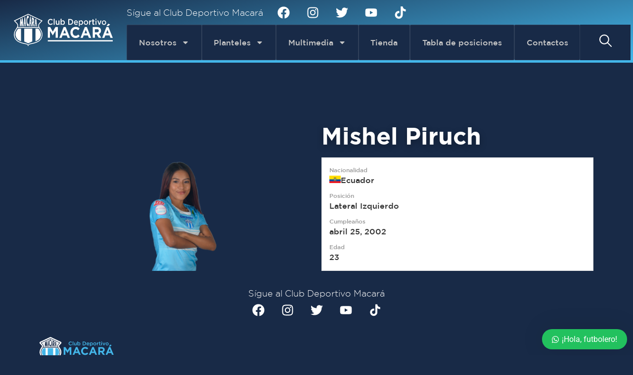

--- FILE ---
content_type: text/html; charset=UTF-8
request_url: https://clubmacara.ec/jugador/mishel-piruch/
body_size: 35159
content:
<!doctype html>
<html lang="es">
<head><meta charset="UTF-8"><script>if(navigator.userAgent.match(/MSIE|Internet Explorer/i)||navigator.userAgent.match(/Trident\/7\..*?rv:11/i)){var href=document.location.href;if(!href.match(/[?&]nowprocket/)){if(href.indexOf("?")==-1){if(href.indexOf("#")==-1){document.location.href=href+"?nowprocket=1"}else{document.location.href=href.replace("#","?nowprocket=1#")}}else{if(href.indexOf("#")==-1){document.location.href=href+"&nowprocket=1"}else{document.location.href=href.replace("#","&nowprocket=1#")}}}}</script><script>(()=>{class RocketLazyLoadScripts{constructor(){this.v="2.0.3",this.userEvents=["keydown","keyup","mousedown","mouseup","mousemove","mouseover","mouseenter","mouseout","mouseleave","touchmove","touchstart","touchend","touchcancel","wheel","click","dblclick","input","visibilitychange"],this.attributeEvents=["onblur","onclick","oncontextmenu","ondblclick","onfocus","onmousedown","onmouseenter","onmouseleave","onmousemove","onmouseout","onmouseover","onmouseup","onmousewheel","onscroll","onsubmit"]}async t(){this.i(),this.o(),/iP(ad|hone)/.test(navigator.userAgent)&&this.h(),this.u(),this.l(this),this.m(),this.k(this),this.p(this),this._(),await Promise.all([this.R(),this.L()]),this.lastBreath=Date.now(),this.S(this),this.P(),this.D(),this.O(),this.M(),await this.C(this.delayedScripts.normal),await this.C(this.delayedScripts.defer),await this.C(this.delayedScripts.async),this.F("domReady"),await this.T(),await this.j(),await this.I(),this.F("windowLoad"),await this.A(),window.dispatchEvent(new Event("rocket-allScriptsLoaded")),this.everythingLoaded=!0,this.lastTouchEnd&&await new Promise((t=>setTimeout(t,500-Date.now()+this.lastTouchEnd))),this.H(),this.F("all"),this.U(),this.W()}i(){this.CSPIssue=sessionStorage.getItem("rocketCSPIssue"),document.addEventListener("securitypolicyviolation",(t=>{this.CSPIssue||"script-src-elem"!==t.violatedDirective||"data"!==t.blockedURI||(this.CSPIssue=!0,sessionStorage.setItem("rocketCSPIssue",!0))}),{isRocket:!0})}o(){window.addEventListener("pageshow",(t=>{this.persisted=t.persisted,this.realWindowLoadedFired=!0}),{isRocket:!0}),window.addEventListener("pagehide",(()=>{this.onFirstUserAction=null}),{isRocket:!0})}h(){let t;function e(e){t=e}window.addEventListener("touchstart",e,{isRocket:!0}),window.addEventListener("touchend",(function i(o){Math.abs(o.changedTouches[0].pageX-t.changedTouches[0].pageX)<10&&Math.abs(o.changedTouches[0].pageY-t.changedTouches[0].pageY)<10&&o.timeStamp-t.timeStamp<200&&(o.target.dispatchEvent(new PointerEvent("click",{target:o.target,bubbles:!0,cancelable:!0,detail:1})),event.preventDefault(),window.removeEventListener("touchstart",e,{isRocket:!0}),window.removeEventListener("touchend",i,{isRocket:!0}))}),{isRocket:!0})}q(t){this.userActionTriggered||("mousemove"!==t.type||this.firstMousemoveIgnored?"keyup"===t.type||"mouseover"===t.type||"mouseout"===t.type||(this.userActionTriggered=!0,this.onFirstUserAction&&this.onFirstUserAction()):this.firstMousemoveIgnored=!0),"click"===t.type&&t.preventDefault(),this.savedUserEvents.length>0&&(t.stopPropagation(),t.stopImmediatePropagation()),"touchstart"===this.lastEvent&&"touchend"===t.type&&(this.lastTouchEnd=Date.now()),"click"===t.type&&(this.lastTouchEnd=0),this.lastEvent=t.type,this.savedUserEvents.push(t)}u(){this.savedUserEvents=[],this.userEventHandler=this.q.bind(this),this.userEvents.forEach((t=>window.addEventListener(t,this.userEventHandler,{passive:!1,isRocket:!0})))}U(){this.userEvents.forEach((t=>window.removeEventListener(t,this.userEventHandler,{passive:!1,isRocket:!0}))),this.savedUserEvents.forEach((t=>{t.target.dispatchEvent(new window[t.constructor.name](t.type,t))}))}m(){this.eventsMutationObserver=new MutationObserver((t=>{const e="return false";for(const i of t){if("attributes"===i.type){const t=i.target.getAttribute(i.attributeName);t&&t!==e&&(i.target.setAttribute("data-rocket-"+i.attributeName,t),i.target["rocket"+i.attributeName]=new Function("event",t),i.target.setAttribute(i.attributeName,e))}"childList"===i.type&&i.addedNodes.forEach((t=>{if(t.nodeType===Node.ELEMENT_NODE)for(const i of t.attributes)this.attributeEvents.includes(i.name)&&i.value&&""!==i.value&&(t.setAttribute("data-rocket-"+i.name,i.value),t["rocket"+i.name]=new Function("event",i.value),t.setAttribute(i.name,e))}))}})),this.eventsMutationObserver.observe(document,{subtree:!0,childList:!0,attributeFilter:this.attributeEvents})}H(){this.eventsMutationObserver.disconnect(),this.attributeEvents.forEach((t=>{document.querySelectorAll("[data-rocket-"+t+"]").forEach((e=>{e.setAttribute(t,e.getAttribute("data-rocket-"+t)),e.removeAttribute("data-rocket-"+t)}))}))}k(t){Object.defineProperty(HTMLElement.prototype,"onclick",{get(){return this.rocketonclick||null},set(e){this.rocketonclick=e,this.setAttribute(t.everythingLoaded?"onclick":"data-rocket-onclick","this.rocketonclick(event)")}})}S(t){function e(e,i){let o=e[i];e[i]=null,Object.defineProperty(e,i,{get:()=>o,set(s){t.everythingLoaded?o=s:e["rocket"+i]=o=s}})}e(document,"onreadystatechange"),e(window,"onload"),e(window,"onpageshow");try{Object.defineProperty(document,"readyState",{get:()=>t.rocketReadyState,set(e){t.rocketReadyState=e},configurable:!0}),document.readyState="loading"}catch(t){console.log("WPRocket DJE readyState conflict, bypassing")}}l(t){this.originalAddEventListener=EventTarget.prototype.addEventListener,this.originalRemoveEventListener=EventTarget.prototype.removeEventListener,this.savedEventListeners=[],EventTarget.prototype.addEventListener=function(e,i,o){o&&o.isRocket||!t.B(e,this)&&!t.userEvents.includes(e)||t.B(e,this)&&!t.userActionTriggered||e.startsWith("rocket-")||t.everythingLoaded?t.originalAddEventListener.call(this,e,i,o):t.savedEventListeners.push({target:this,remove:!1,type:e,func:i,options:o})},EventTarget.prototype.removeEventListener=function(e,i,o){o&&o.isRocket||!t.B(e,this)&&!t.userEvents.includes(e)||t.B(e,this)&&!t.userActionTriggered||e.startsWith("rocket-")||t.everythingLoaded?t.originalRemoveEventListener.call(this,e,i,o):t.savedEventListeners.push({target:this,remove:!0,type:e,func:i,options:o})}}F(t){"all"===t&&(EventTarget.prototype.addEventListener=this.originalAddEventListener,EventTarget.prototype.removeEventListener=this.originalRemoveEventListener),this.savedEventListeners=this.savedEventListeners.filter((e=>{let i=e.type,o=e.target||window;return"domReady"===t&&"DOMContentLoaded"!==i&&"readystatechange"!==i||("windowLoad"===t&&"load"!==i&&"readystatechange"!==i&&"pageshow"!==i||(this.B(i,o)&&(i="rocket-"+i),e.remove?o.removeEventListener(i,e.func,e.options):o.addEventListener(i,e.func,e.options),!1))}))}p(t){let e;function i(e){return t.everythingLoaded?e:e.split(" ").map((t=>"load"===t||t.startsWith("load.")?"rocket-jquery-load":t)).join(" ")}function o(o){function s(e){const s=o.fn[e];o.fn[e]=o.fn.init.prototype[e]=function(){return this[0]===window&&t.userActionTriggered&&("string"==typeof arguments[0]||arguments[0]instanceof String?arguments[0]=i(arguments[0]):"object"==typeof arguments[0]&&Object.keys(arguments[0]).forEach((t=>{const e=arguments[0][t];delete arguments[0][t],arguments[0][i(t)]=e}))),s.apply(this,arguments),this}}if(o&&o.fn&&!t.allJQueries.includes(o)){const e={DOMContentLoaded:[],"rocket-DOMContentLoaded":[]};for(const t in e)document.addEventListener(t,(()=>{e[t].forEach((t=>t()))}),{isRocket:!0});o.fn.ready=o.fn.init.prototype.ready=function(i){function s(){parseInt(o.fn.jquery)>2?setTimeout((()=>i.bind(document)(o))):i.bind(document)(o)}return t.realDomReadyFired?!t.userActionTriggered||t.fauxDomReadyFired?s():e["rocket-DOMContentLoaded"].push(s):e.DOMContentLoaded.push(s),o([])},s("on"),s("one"),s("off"),t.allJQueries.push(o)}e=o}t.allJQueries=[],o(window.jQuery),Object.defineProperty(window,"jQuery",{get:()=>e,set(t){o(t)}})}P(){const t=new Map;document.write=document.writeln=function(e){const i=document.currentScript,o=document.createRange(),s=i.parentElement;let n=t.get(i);void 0===n&&(n=i.nextSibling,t.set(i,n));const c=document.createDocumentFragment();o.setStart(c,0),c.appendChild(o.createContextualFragment(e)),s.insertBefore(c,n)}}async R(){return new Promise((t=>{this.userActionTriggered?t():this.onFirstUserAction=t}))}async L(){return new Promise((t=>{document.addEventListener("DOMContentLoaded",(()=>{this.realDomReadyFired=!0,t()}),{isRocket:!0})}))}async I(){return this.realWindowLoadedFired?Promise.resolve():new Promise((t=>{window.addEventListener("load",t,{isRocket:!0})}))}M(){this.pendingScripts=[];this.scriptsMutationObserver=new MutationObserver((t=>{for(const e of t)e.addedNodes.forEach((t=>{"SCRIPT"!==t.tagName||t.noModule||t.isWPRocket||this.pendingScripts.push({script:t,promise:new Promise((e=>{const i=()=>{const i=this.pendingScripts.findIndex((e=>e.script===t));i>=0&&this.pendingScripts.splice(i,1),e()};t.addEventListener("load",i,{isRocket:!0}),t.addEventListener("error",i,{isRocket:!0}),setTimeout(i,1e3)}))})}))})),this.scriptsMutationObserver.observe(document,{childList:!0,subtree:!0})}async j(){await this.J(),this.pendingScripts.length?(await this.pendingScripts[0].promise,await this.j()):this.scriptsMutationObserver.disconnect()}D(){this.delayedScripts={normal:[],async:[],defer:[]},document.querySelectorAll("script[type$=rocketlazyloadscript]").forEach((t=>{t.hasAttribute("data-rocket-src")?t.hasAttribute("async")&&!1!==t.async?this.delayedScripts.async.push(t):t.hasAttribute("defer")&&!1!==t.defer||"module"===t.getAttribute("data-rocket-type")?this.delayedScripts.defer.push(t):this.delayedScripts.normal.push(t):this.delayedScripts.normal.push(t)}))}async _(){await this.L();let t=[];document.querySelectorAll("script[type$=rocketlazyloadscript][data-rocket-src]").forEach((e=>{let i=e.getAttribute("data-rocket-src");if(i&&!i.startsWith("data:")){i.startsWith("//")&&(i=location.protocol+i);try{const o=new URL(i).origin;o!==location.origin&&t.push({src:o,crossOrigin:e.crossOrigin||"module"===e.getAttribute("data-rocket-type")})}catch(t){}}})),t=[...new Map(t.map((t=>[JSON.stringify(t),t]))).values()],this.N(t,"preconnect")}async $(t){if(await this.G(),!0!==t.noModule||!("noModule"in HTMLScriptElement.prototype))return new Promise((e=>{let i;function o(){(i||t).setAttribute("data-rocket-status","executed"),e()}try{if(navigator.userAgent.includes("Firefox/")||""===navigator.vendor||this.CSPIssue)i=document.createElement("script"),[...t.attributes].forEach((t=>{let e=t.nodeName;"type"!==e&&("data-rocket-type"===e&&(e="type"),"data-rocket-src"===e&&(e="src"),i.setAttribute(e,t.nodeValue))})),t.text&&(i.text=t.text),t.nonce&&(i.nonce=t.nonce),i.hasAttribute("src")?(i.addEventListener("load",o,{isRocket:!0}),i.addEventListener("error",(()=>{i.setAttribute("data-rocket-status","failed-network"),e()}),{isRocket:!0}),setTimeout((()=>{i.isConnected||e()}),1)):(i.text=t.text,o()),i.isWPRocket=!0,t.parentNode.replaceChild(i,t);else{const i=t.getAttribute("data-rocket-type"),s=t.getAttribute("data-rocket-src");i?(t.type=i,t.removeAttribute("data-rocket-type")):t.removeAttribute("type"),t.addEventListener("load",o,{isRocket:!0}),t.addEventListener("error",(i=>{this.CSPIssue&&i.target.src.startsWith("data:")?(console.log("WPRocket: CSP fallback activated"),t.removeAttribute("src"),this.$(t).then(e)):(t.setAttribute("data-rocket-status","failed-network"),e())}),{isRocket:!0}),s?(t.fetchPriority="high",t.removeAttribute("data-rocket-src"),t.src=s):t.src="data:text/javascript;base64,"+window.btoa(unescape(encodeURIComponent(t.text)))}}catch(i){t.setAttribute("data-rocket-status","failed-transform"),e()}}));t.setAttribute("data-rocket-status","skipped")}async C(t){const e=t.shift();return e?(e.isConnected&&await this.$(e),this.C(t)):Promise.resolve()}O(){this.N([...this.delayedScripts.normal,...this.delayedScripts.defer,...this.delayedScripts.async],"preload")}N(t,e){this.trash=this.trash||[];let i=!0;var o=document.createDocumentFragment();t.forEach((t=>{const s=t.getAttribute&&t.getAttribute("data-rocket-src")||t.src;if(s&&!s.startsWith("data:")){const n=document.createElement("link");n.href=s,n.rel=e,"preconnect"!==e&&(n.as="script",n.fetchPriority=i?"high":"low"),t.getAttribute&&"module"===t.getAttribute("data-rocket-type")&&(n.crossOrigin=!0),t.crossOrigin&&(n.crossOrigin=t.crossOrigin),t.integrity&&(n.integrity=t.integrity),t.nonce&&(n.nonce=t.nonce),o.appendChild(n),this.trash.push(n),i=!1}})),document.head.appendChild(o)}W(){this.trash.forEach((t=>t.remove()))}async T(){try{document.readyState="interactive"}catch(t){}this.fauxDomReadyFired=!0;try{await this.G(),document.dispatchEvent(new Event("rocket-readystatechange")),await this.G(),document.rocketonreadystatechange&&document.rocketonreadystatechange(),await this.G(),document.dispatchEvent(new Event("rocket-DOMContentLoaded")),await this.G(),window.dispatchEvent(new Event("rocket-DOMContentLoaded"))}catch(t){console.error(t)}}async A(){try{document.readyState="complete"}catch(t){}try{await this.G(),document.dispatchEvent(new Event("rocket-readystatechange")),await this.G(),document.rocketonreadystatechange&&document.rocketonreadystatechange(),await this.G(),window.dispatchEvent(new Event("rocket-load")),await this.G(),window.rocketonload&&window.rocketonload(),await this.G(),this.allJQueries.forEach((t=>t(window).trigger("rocket-jquery-load"))),await this.G();const t=new Event("rocket-pageshow");t.persisted=this.persisted,window.dispatchEvent(t),await this.G(),window.rocketonpageshow&&window.rocketonpageshow({persisted:this.persisted})}catch(t){console.error(t)}}async G(){Date.now()-this.lastBreath>45&&(await this.J(),this.lastBreath=Date.now())}async J(){return document.hidden?new Promise((t=>setTimeout(t))):new Promise((t=>requestAnimationFrame(t)))}B(t,e){return e===document&&"readystatechange"===t||(e===document&&"DOMContentLoaded"===t||(e===window&&"DOMContentLoaded"===t||(e===window&&"load"===t||e===window&&"pageshow"===t)))}static run(){(new RocketLazyLoadScripts).t()}}RocketLazyLoadScripts.run()})();</script>
	
	<meta name="viewport" content="width=device-width, initial-scale=1">
	<link rel="profile" href="https://gmpg.org/xfn/11">
	<meta name='robots' content='index, follow, max-image-preview:large, max-snippet:-1, max-video-preview:-1' />

	<!-- This site is optimized with the Yoast SEO Premium plugin v24.8 (Yoast SEO v26.7) - https://yoast.com/wordpress/plugins/seo/ -->
	<title>Mishel Piruch - Club Macara</title><link rel="stylesheet" href="https://clubmacara.ec/wp-content/cache/fonts/1/google-fonts/css/4/b/5/bee8697a24fd2fdbed1f9ccbbfe2e.css" data-wpr-hosted-gf-parameters="family=Roboto%3A400%2C500&subset=cyrillic%2Ccyrillic-ext%2Cgreek%2Cgreek-ext%2Clatin-ext%2Cvietnamese&display=swap"/>
	<link rel="canonical" href="https://clubmacara.ec/jugador/mishel-piruch/" />
	<meta property="og:locale" content="es_ES" />
	<meta property="og:type" content="article" />
	<meta property="og:title" content="Mishel Piruch" />
	<meta property="og:url" content="https://clubmacara.ec/jugador/mishel-piruch/" />
	<meta property="og:site_name" content="Club Macara" />
	<meta property="article:modified_time" content="2021-06-18T05:47:46+00:00" />
	<meta property="og:image" content="https://clubmacara.ec/wp-content/uploads/2002/04/mishell-piruch.png" />
	<meta property="og:image:width" content="756" />
	<meta property="og:image:height" content="756" />
	<meta property="og:image:type" content="image/png" />
	<meta name="twitter:card" content="summary_large_image" />
	<script type="application/ld+json" class="yoast-schema-graph">{"@context":"https://schema.org","@graph":[{"@type":"WebPage","@id":"https://clubmacara.ec/jugador/mishel-piruch/","url":"https://clubmacara.ec/jugador/mishel-piruch/","name":"Mishel Piruch - Club Macara","isPartOf":{"@id":"https://clubmacara.ec/#website"},"primaryImageOfPage":{"@id":"https://clubmacara.ec/jugador/mishel-piruch/#primaryimage"},"image":{"@id":"https://clubmacara.ec/jugador/mishel-piruch/#primaryimage"},"thumbnailUrl":"https://clubmacara.ec/wp-content/uploads/2002/04/mishell-piruch.png","datePublished":"2002-04-25T05:46:49+00:00","dateModified":"2021-06-18T05:47:46+00:00","breadcrumb":{"@id":"https://clubmacara.ec/jugador/mishel-piruch/#breadcrumb"},"inLanguage":"es","potentialAction":[{"@type":"ReadAction","target":["https://clubmacara.ec/jugador/mishel-piruch/"]}]},{"@type":"ImageObject","inLanguage":"es","@id":"https://clubmacara.ec/jugador/mishel-piruch/#primaryimage","url":"https://clubmacara.ec/wp-content/uploads/2002/04/mishell-piruch.png","contentUrl":"https://clubmacara.ec/wp-content/uploads/2002/04/mishell-piruch.png","width":756,"height":756},{"@type":"BreadcrumbList","@id":"https://clubmacara.ec/jugador/mishel-piruch/#breadcrumb","itemListElement":[{"@type":"ListItem","position":1,"name":"Portada","item":"https://clubmacara.ec/"},{"@type":"ListItem","position":2,"name":"Mishel Piruch"}]},{"@type":"WebSite","@id":"https://clubmacara.ec/#website","url":"https://clubmacara.ec/","name":"Club Macara","description":"El mejor club del Ecuador","potentialAction":[{"@type":"SearchAction","target":{"@type":"EntryPoint","urlTemplate":"https://clubmacara.ec/?s={search_term_string}"},"query-input":{"@type":"PropertyValueSpecification","valueRequired":true,"valueName":"search_term_string"}}],"inLanguage":"es"}]}</script>
	<!-- / Yoast SEO Premium plugin. -->


<link rel='dns-prefetch' href='//apis.google.com' />
<link rel='dns-prefetch' href='//www.google.com' />


<link rel="alternate" type="application/rss+xml" title="Club Macara &raquo; Feed" href="https://clubmacara.ec/feed/" />
<link rel="alternate" type="application/rss+xml" title="Club Macara &raquo; Feed de los comentarios" href="https://clubmacara.ec/comments/feed/" />
<link rel="alternate" title="oEmbed (JSON)" type="application/json+oembed" href="https://clubmacara.ec/wp-json/oembed/1.0/embed?url=https%3A%2F%2Fclubmacara.ec%2Fjugador%2Fmishel-piruch%2F" />
<link rel="alternate" title="oEmbed (XML)" type="text/xml+oembed" href="https://clubmacara.ec/wp-json/oembed/1.0/embed?url=https%3A%2F%2Fclubmacara.ec%2Fjugador%2Fmishel-piruch%2F&#038;format=xml" />
<style id='wp-img-auto-sizes-contain-inline-css'>
img:is([sizes=auto i],[sizes^="auto," i]){contain-intrinsic-size:3000px 1500px}
/*# sourceURL=wp-img-auto-sizes-contain-inline-css */
</style>
<style id='wp-emoji-styles-inline-css'>

	img.wp-smiley, img.emoji {
		display: inline !important;
		border: none !important;
		box-shadow: none !important;
		height: 1em !important;
		width: 1em !important;
		margin: 0 0.07em !important;
		vertical-align: -0.1em !important;
		background: none !important;
		padding: 0 !important;
	}
/*# sourceURL=wp-emoji-styles-inline-css */
</style>
<link rel='stylesheet' id='wp-block-library-css' href='https://clubmacara.ec/wp-includes/css/dist/block-library/style.min.css?ver=6.9' media='all' />
<style id='global-styles-inline-css'>
:root{--wp--preset--aspect-ratio--square: 1;--wp--preset--aspect-ratio--4-3: 4/3;--wp--preset--aspect-ratio--3-4: 3/4;--wp--preset--aspect-ratio--3-2: 3/2;--wp--preset--aspect-ratio--2-3: 2/3;--wp--preset--aspect-ratio--16-9: 16/9;--wp--preset--aspect-ratio--9-16: 9/16;--wp--preset--color--black: #000000;--wp--preset--color--cyan-bluish-gray: #abb8c3;--wp--preset--color--white: #ffffff;--wp--preset--color--pale-pink: #f78da7;--wp--preset--color--vivid-red: #cf2e2e;--wp--preset--color--luminous-vivid-orange: #ff6900;--wp--preset--color--luminous-vivid-amber: #fcb900;--wp--preset--color--light-green-cyan: #7bdcb5;--wp--preset--color--vivid-green-cyan: #00d084;--wp--preset--color--pale-cyan-blue: #8ed1fc;--wp--preset--color--vivid-cyan-blue: #0693e3;--wp--preset--color--vivid-purple: #9b51e0;--wp--preset--gradient--vivid-cyan-blue-to-vivid-purple: linear-gradient(135deg,rgb(6,147,227) 0%,rgb(155,81,224) 100%);--wp--preset--gradient--light-green-cyan-to-vivid-green-cyan: linear-gradient(135deg,rgb(122,220,180) 0%,rgb(0,208,130) 100%);--wp--preset--gradient--luminous-vivid-amber-to-luminous-vivid-orange: linear-gradient(135deg,rgb(252,185,0) 0%,rgb(255,105,0) 100%);--wp--preset--gradient--luminous-vivid-orange-to-vivid-red: linear-gradient(135deg,rgb(255,105,0) 0%,rgb(207,46,46) 100%);--wp--preset--gradient--very-light-gray-to-cyan-bluish-gray: linear-gradient(135deg,rgb(238,238,238) 0%,rgb(169,184,195) 100%);--wp--preset--gradient--cool-to-warm-spectrum: linear-gradient(135deg,rgb(74,234,220) 0%,rgb(151,120,209) 20%,rgb(207,42,186) 40%,rgb(238,44,130) 60%,rgb(251,105,98) 80%,rgb(254,248,76) 100%);--wp--preset--gradient--blush-light-purple: linear-gradient(135deg,rgb(255,206,236) 0%,rgb(152,150,240) 100%);--wp--preset--gradient--blush-bordeaux: linear-gradient(135deg,rgb(254,205,165) 0%,rgb(254,45,45) 50%,rgb(107,0,62) 100%);--wp--preset--gradient--luminous-dusk: linear-gradient(135deg,rgb(255,203,112) 0%,rgb(199,81,192) 50%,rgb(65,88,208) 100%);--wp--preset--gradient--pale-ocean: linear-gradient(135deg,rgb(255,245,203) 0%,rgb(182,227,212) 50%,rgb(51,167,181) 100%);--wp--preset--gradient--electric-grass: linear-gradient(135deg,rgb(202,248,128) 0%,rgb(113,206,126) 100%);--wp--preset--gradient--midnight: linear-gradient(135deg,rgb(2,3,129) 0%,rgb(40,116,252) 100%);--wp--preset--font-size--small: 13px;--wp--preset--font-size--medium: 20px;--wp--preset--font-size--large: 36px;--wp--preset--font-size--x-large: 42px;--wp--preset--spacing--20: 0.44rem;--wp--preset--spacing--30: 0.67rem;--wp--preset--spacing--40: 1rem;--wp--preset--spacing--50: 1.5rem;--wp--preset--spacing--60: 2.25rem;--wp--preset--spacing--70: 3.38rem;--wp--preset--spacing--80: 5.06rem;--wp--preset--shadow--natural: 6px 6px 9px rgba(0, 0, 0, 0.2);--wp--preset--shadow--deep: 12px 12px 50px rgba(0, 0, 0, 0.4);--wp--preset--shadow--sharp: 6px 6px 0px rgba(0, 0, 0, 0.2);--wp--preset--shadow--outlined: 6px 6px 0px -3px rgb(255, 255, 255), 6px 6px rgb(0, 0, 0);--wp--preset--shadow--crisp: 6px 6px 0px rgb(0, 0, 0);}:root { --wp--style--global--content-size: 800px;--wp--style--global--wide-size: 1200px; }:where(body) { margin: 0; }.wp-site-blocks > .alignleft { float: left; margin-right: 2em; }.wp-site-blocks > .alignright { float: right; margin-left: 2em; }.wp-site-blocks > .aligncenter { justify-content: center; margin-left: auto; margin-right: auto; }:where(.wp-site-blocks) > * { margin-block-start: 24px; margin-block-end: 0; }:where(.wp-site-blocks) > :first-child { margin-block-start: 0; }:where(.wp-site-blocks) > :last-child { margin-block-end: 0; }:root { --wp--style--block-gap: 24px; }:root :where(.is-layout-flow) > :first-child{margin-block-start: 0;}:root :where(.is-layout-flow) > :last-child{margin-block-end: 0;}:root :where(.is-layout-flow) > *{margin-block-start: 24px;margin-block-end: 0;}:root :where(.is-layout-constrained) > :first-child{margin-block-start: 0;}:root :where(.is-layout-constrained) > :last-child{margin-block-end: 0;}:root :where(.is-layout-constrained) > *{margin-block-start: 24px;margin-block-end: 0;}:root :where(.is-layout-flex){gap: 24px;}:root :where(.is-layout-grid){gap: 24px;}.is-layout-flow > .alignleft{float: left;margin-inline-start: 0;margin-inline-end: 2em;}.is-layout-flow > .alignright{float: right;margin-inline-start: 2em;margin-inline-end: 0;}.is-layout-flow > .aligncenter{margin-left: auto !important;margin-right: auto !important;}.is-layout-constrained > .alignleft{float: left;margin-inline-start: 0;margin-inline-end: 2em;}.is-layout-constrained > .alignright{float: right;margin-inline-start: 2em;margin-inline-end: 0;}.is-layout-constrained > .aligncenter{margin-left: auto !important;margin-right: auto !important;}.is-layout-constrained > :where(:not(.alignleft):not(.alignright):not(.alignfull)){max-width: var(--wp--style--global--content-size);margin-left: auto !important;margin-right: auto !important;}.is-layout-constrained > .alignwide{max-width: var(--wp--style--global--wide-size);}body .is-layout-flex{display: flex;}.is-layout-flex{flex-wrap: wrap;align-items: center;}.is-layout-flex > :is(*, div){margin: 0;}body .is-layout-grid{display: grid;}.is-layout-grid > :is(*, div){margin: 0;}body{padding-top: 0px;padding-right: 0px;padding-bottom: 0px;padding-left: 0px;}a:where(:not(.wp-element-button)){text-decoration: underline;}:root :where(.wp-element-button, .wp-block-button__link){background-color: #32373c;border-width: 0;color: #fff;font-family: inherit;font-size: inherit;font-style: inherit;font-weight: inherit;letter-spacing: inherit;line-height: inherit;padding-top: calc(0.667em + 2px);padding-right: calc(1.333em + 2px);padding-bottom: calc(0.667em + 2px);padding-left: calc(1.333em + 2px);text-decoration: none;text-transform: inherit;}.has-black-color{color: var(--wp--preset--color--black) !important;}.has-cyan-bluish-gray-color{color: var(--wp--preset--color--cyan-bluish-gray) !important;}.has-white-color{color: var(--wp--preset--color--white) !important;}.has-pale-pink-color{color: var(--wp--preset--color--pale-pink) !important;}.has-vivid-red-color{color: var(--wp--preset--color--vivid-red) !important;}.has-luminous-vivid-orange-color{color: var(--wp--preset--color--luminous-vivid-orange) !important;}.has-luminous-vivid-amber-color{color: var(--wp--preset--color--luminous-vivid-amber) !important;}.has-light-green-cyan-color{color: var(--wp--preset--color--light-green-cyan) !important;}.has-vivid-green-cyan-color{color: var(--wp--preset--color--vivid-green-cyan) !important;}.has-pale-cyan-blue-color{color: var(--wp--preset--color--pale-cyan-blue) !important;}.has-vivid-cyan-blue-color{color: var(--wp--preset--color--vivid-cyan-blue) !important;}.has-vivid-purple-color{color: var(--wp--preset--color--vivid-purple) !important;}.has-black-background-color{background-color: var(--wp--preset--color--black) !important;}.has-cyan-bluish-gray-background-color{background-color: var(--wp--preset--color--cyan-bluish-gray) !important;}.has-white-background-color{background-color: var(--wp--preset--color--white) !important;}.has-pale-pink-background-color{background-color: var(--wp--preset--color--pale-pink) !important;}.has-vivid-red-background-color{background-color: var(--wp--preset--color--vivid-red) !important;}.has-luminous-vivid-orange-background-color{background-color: var(--wp--preset--color--luminous-vivid-orange) !important;}.has-luminous-vivid-amber-background-color{background-color: var(--wp--preset--color--luminous-vivid-amber) !important;}.has-light-green-cyan-background-color{background-color: var(--wp--preset--color--light-green-cyan) !important;}.has-vivid-green-cyan-background-color{background-color: var(--wp--preset--color--vivid-green-cyan) !important;}.has-pale-cyan-blue-background-color{background-color: var(--wp--preset--color--pale-cyan-blue) !important;}.has-vivid-cyan-blue-background-color{background-color: var(--wp--preset--color--vivid-cyan-blue) !important;}.has-vivid-purple-background-color{background-color: var(--wp--preset--color--vivid-purple) !important;}.has-black-border-color{border-color: var(--wp--preset--color--black) !important;}.has-cyan-bluish-gray-border-color{border-color: var(--wp--preset--color--cyan-bluish-gray) !important;}.has-white-border-color{border-color: var(--wp--preset--color--white) !important;}.has-pale-pink-border-color{border-color: var(--wp--preset--color--pale-pink) !important;}.has-vivid-red-border-color{border-color: var(--wp--preset--color--vivid-red) !important;}.has-luminous-vivid-orange-border-color{border-color: var(--wp--preset--color--luminous-vivid-orange) !important;}.has-luminous-vivid-amber-border-color{border-color: var(--wp--preset--color--luminous-vivid-amber) !important;}.has-light-green-cyan-border-color{border-color: var(--wp--preset--color--light-green-cyan) !important;}.has-vivid-green-cyan-border-color{border-color: var(--wp--preset--color--vivid-green-cyan) !important;}.has-pale-cyan-blue-border-color{border-color: var(--wp--preset--color--pale-cyan-blue) !important;}.has-vivid-cyan-blue-border-color{border-color: var(--wp--preset--color--vivid-cyan-blue) !important;}.has-vivid-purple-border-color{border-color: var(--wp--preset--color--vivid-purple) !important;}.has-vivid-cyan-blue-to-vivid-purple-gradient-background{background: var(--wp--preset--gradient--vivid-cyan-blue-to-vivid-purple) !important;}.has-light-green-cyan-to-vivid-green-cyan-gradient-background{background: var(--wp--preset--gradient--light-green-cyan-to-vivid-green-cyan) !important;}.has-luminous-vivid-amber-to-luminous-vivid-orange-gradient-background{background: var(--wp--preset--gradient--luminous-vivid-amber-to-luminous-vivid-orange) !important;}.has-luminous-vivid-orange-to-vivid-red-gradient-background{background: var(--wp--preset--gradient--luminous-vivid-orange-to-vivid-red) !important;}.has-very-light-gray-to-cyan-bluish-gray-gradient-background{background: var(--wp--preset--gradient--very-light-gray-to-cyan-bluish-gray) !important;}.has-cool-to-warm-spectrum-gradient-background{background: var(--wp--preset--gradient--cool-to-warm-spectrum) !important;}.has-blush-light-purple-gradient-background{background: var(--wp--preset--gradient--blush-light-purple) !important;}.has-blush-bordeaux-gradient-background{background: var(--wp--preset--gradient--blush-bordeaux) !important;}.has-luminous-dusk-gradient-background{background: var(--wp--preset--gradient--luminous-dusk) !important;}.has-pale-ocean-gradient-background{background: var(--wp--preset--gradient--pale-ocean) !important;}.has-electric-grass-gradient-background{background: var(--wp--preset--gradient--electric-grass) !important;}.has-midnight-gradient-background{background: var(--wp--preset--gradient--midnight) !important;}.has-small-font-size{font-size: var(--wp--preset--font-size--small) !important;}.has-medium-font-size{font-size: var(--wp--preset--font-size--medium) !important;}.has-large-font-size{font-size: var(--wp--preset--font-size--large) !important;}.has-x-large-font-size{font-size: var(--wp--preset--font-size--x-large) !important;}
/*# sourceURL=global-styles-inline-css */
</style>

<link data-minify="1" rel='stylesheet' id='jet-engine-frontend-css' href='https://clubmacara.ec/wp-content/cache/min/1/wp-content/plugins/jet-engine/assets/css/frontend.css?ver=1744382704' media='all' />
<link data-minify="1" rel='stylesheet' id='dashicons-css' href='https://clubmacara.ec/wp-content/cache/min/1/wp-includes/css/dashicons.min.css?ver=1744382704' media='all' />
<link data-minify="1" rel='stylesheet' id='sportspress-general-css' href='https://clubmacara.ec/wp-content/cache/background-css/1/clubmacara.ec/wp-content/cache/min/1/wp-content/plugins/sportspress/assets/css/sportspress.css?ver=1744382704&wpr_t=1768868632' media='all' />
<link data-minify="1" rel='stylesheet' id='sportspress-icons-css' href='https://clubmacara.ec/wp-content/cache/min/1/wp-content/plugins/sportspress/assets/css/icons.css?ver=1744382704' media='all' />

<link data-minify="1" rel='stylesheet' id='sportspress-style-css' href='https://clubmacara.ec/wp-content/cache/min/1/wp-content/plugins/sportspress/assets/css/sportspress-style.css?ver=1744382704' media='all' />
<link data-minify="1" rel='stylesheet' id='sportspress-style-ltr-css' href='https://clubmacara.ec/wp-content/cache/min/1/wp-content/plugins/sportspress/assets/css/sportspress-style-ltr.css?ver=1744382704' media='all' />
<link rel='stylesheet' id='hello-elementor-css' href='https://clubmacara.ec/wp-content/themes/hello-elementor/style.min.css?ver=3.3.0' media='all' />
<link rel='stylesheet' id='hello-elementor-theme-style-css' href='https://clubmacara.ec/wp-content/themes/hello-elementor/theme.min.css?ver=3.3.0' media='all' />
<link rel='stylesheet' id='hello-elementor-header-footer-css' href='https://clubmacara.ec/wp-content/themes/hello-elementor/header-footer.min.css?ver=3.3.0' media='all' />
<link rel='stylesheet' id='elementor-frontend-css' href='https://clubmacara.ec/wp-content/plugins/elementor/assets/css/frontend.min.css?ver=3.28.3' media='all' />
<link rel='stylesheet' id='widget-image-css' href='https://clubmacara.ec/wp-content/plugins/elementor/assets/css/widget-image.min.css?ver=3.28.3' media='all' />
<link rel='stylesheet' id='widget-heading-css' href='https://clubmacara.ec/wp-content/plugins/elementor/assets/css/widget-heading.min.css?ver=3.28.3' media='all' />
<link rel='stylesheet' id='e-animation-grow-css' href='https://clubmacara.ec/wp-content/plugins/elementor/assets/lib/animations/styles/e-animation-grow.min.css?ver=3.28.3' media='all' />
<link rel='stylesheet' id='widget-social-icons-css' href='https://clubmacara.ec/wp-content/plugins/elementor/assets/css/widget-social-icons.min.css?ver=3.28.3' media='all' />
<link rel='stylesheet' id='e-apple-webkit-css' href='https://clubmacara.ec/wp-content/plugins/elementor/assets/css/conditionals/apple-webkit.min.css?ver=3.28.3' media='all' />
<link rel='stylesheet' id='widget-icon-list-css' href='https://clubmacara.ec/wp-content/plugins/elementor/assets/css/widget-icon-list.min.css?ver=3.28.3' media='all' />
<link rel='stylesheet' id='widget-nav-menu-css' href='https://clubmacara.ec/wp-content/plugins/elementor-pro/assets/css/widget-nav-menu.min.css?ver=3.28.2' media='all' />
<link data-minify="1" rel='stylesheet' id='ep-font-css' href='https://clubmacara.ec/wp-content/cache/min/1/wp-content/plugins/bdthemes-element-pack/assets/css/ep-font.css?ver=1744382704' media='all' />
<link data-minify="1" rel='stylesheet' id='bdt-uikit-css' href='https://clubmacara.ec/wp-content/cache/min/1/wp-content/plugins/bdthemes-element-pack/assets/css/bdt-uikit.css?ver=1744382704' media='all' />
<link data-minify="1" rel='stylesheet' id='ep-helper-css' href='https://clubmacara.ec/wp-content/cache/background-css/1/clubmacara.ec/wp-content/cache/min/1/wp-content/plugins/bdthemes-element-pack/assets/css/ep-helper.css?ver=1744382704&wpr_t=1768868632' media='all' />
<link data-minify="1" rel='stylesheet' id='ep-search-css' href='https://clubmacara.ec/wp-content/cache/min/1/wp-content/plugins/bdthemes-element-pack/assets/css/ep-search.css?ver=1744382704' media='all' />
<link data-minify="1" rel='stylesheet' id='ep-offcanvas-css' href='https://clubmacara.ec/wp-content/cache/min/1/wp-content/plugins/bdthemes-element-pack/assets/css/ep-offcanvas.css?ver=1744382704' media='all' />
<link data-minify="1" rel='stylesheet' id='ep-user-login-css' href='https://clubmacara.ec/wp-content/cache/min/1/wp-content/plugins/bdthemes-element-pack/assets/css/ep-user-login.css?ver=1744382704' media='all' />
<link rel='stylesheet' id='e-animation-fadeInUp-css' href='https://clubmacara.ec/wp-content/plugins/elementor/assets/lib/animations/styles/fadeInUp.min.css?ver=3.28.3' media='all' />
<link rel='stylesheet' id='e-popup-css' href='https://clubmacara.ec/wp-content/plugins/elementor-pro/assets/css/conditionals/popup.min.css?ver=3.28.2' media='all' />
<link rel='stylesheet' id='widget-spacer-css' href='https://clubmacara.ec/wp-content/plugins/elementor/assets/css/widget-spacer.min.css?ver=3.28.3' media='all' />
<link rel='stylesheet' id='e-animation-slideInUp-css' href='https://clubmacara.ec/wp-content/plugins/elementor/assets/lib/animations/styles/slideInUp.min.css?ver=3.28.3' media='all' />
<link rel='stylesheet' id='elementor-post-8-css' href='https://clubmacara.ec/wp-content/uploads/elementor/css/post-8.css?ver=1744224656' media='all' />
<link rel='stylesheet' id='elementor-post-105-css' href='https://clubmacara.ec/wp-content/uploads/elementor/css/post-105.css?ver=1744224657' media='all' />
<link rel='stylesheet' id='elementor-post-237-css' href='https://clubmacara.ec/wp-content/uploads/elementor/css/post-237.css?ver=1744224657' media='all' />
<link rel='stylesheet' id='elementor-post-652-css' href='https://clubmacara.ec/wp-content/cache/background-css/1/clubmacara.ec/wp-content/uploads/elementor/css/post-652.css?ver=1744226300&wpr_t=1768868632' media='all' />
<link rel='stylesheet' id='elementor-post-1061-css' href='https://clubmacara.ec/wp-content/uploads/elementor/css/post-1061.css?ver=1744224657' media='all' />
<link rel='stylesheet' id='elementor-post-598-css' href='https://clubmacara.ec/wp-content/cache/background-css/1/clubmacara.ec/wp-content/uploads/elementor/css/post-598.css?ver=1744224657&wpr_t=1768868632' media='all' />
<link data-minify="1" rel='stylesheet' id='wws-public-style-css' href='https://clubmacara.ec/wp-content/cache/min/1/wp-content/plugins/wordpress-whatsapp-support/assets/css/wws-public-style.css?ver=1744382704' media='all' />
<style id='wws-public-style-inline-css'>
.wws--bg-color {
			background-color: #22c15e;
		}.wws--text-color {
				color: #ffffff;
		}.wws-popup__open-btn {
				padding: 8px 20px;
				border-radius: 20px;
				display: inline-block;
				margin-top: 15px;
				cursor: pointer;
			}.wws-popup-container--position {
					right: 12px;
					bottom: 12px;
				}
				.wws-popup__open-btn { float: right; }
				.wws-gradient--position {
				  bottom: 0;
				  right: 0;
				  background: radial-gradient(ellipse at bottom right, rgba(29, 39, 54, 0.2) 0, rgba(29, 39, 54, 0) 72%);
				}@media( max-width: 720px ) {
				.wws-popup__open-btn {
					padding: 0 !important;
					width: 60px !important;
					height: 60px !important;
					border-radius: 50% !important;
					display: flex !important;
					justify-content: center !important;
					align-items: center !important;
					font-size: 30px !important;
				}
				.wws-popup__open-btn > svg {
					padding-right: 0;
					width: 30px;
					height: 30px;
				}
				.wws-popup__open-btn span { display: none; }
			}
/*# sourceURL=wws-public-style-inline-css */
</style>
<link data-minify="1" rel='stylesheet' id='wws-public-template-css' href='https://clubmacara.ec/wp-content/cache/min/1/wp-content/plugins/wordpress-whatsapp-support/assets/css/wws-public-template-1.css?ver=1744382704' media='all' />
<style id='rocket-lazyload-inline-css'>
.rll-youtube-player{position:relative;padding-bottom:56.23%;height:0;overflow:hidden;max-width:100%;}.rll-youtube-player:focus-within{outline: 2px solid currentColor;outline-offset: 5px;}.rll-youtube-player iframe{position:absolute;top:0;left:0;width:100%;height:100%;z-index:100;background:0 0}.rll-youtube-player img{bottom:0;display:block;left:0;margin:auto;max-width:100%;width:100%;position:absolute;right:0;top:0;border:none;height:auto;-webkit-transition:.4s all;-moz-transition:.4s all;transition:.4s all}.rll-youtube-player img:hover{-webkit-filter:brightness(75%)}.rll-youtube-player .play{height:100%;width:100%;left:0;top:0;position:absolute;background:var(--wpr-bg-c48c5fc8-7fab-42c6-9b48-bead04b82feb) no-repeat center;background-color: transparent !important;cursor:pointer;border:none;}.wp-embed-responsive .wp-has-aspect-ratio .rll-youtube-player{position:absolute;padding-bottom:0;width:100%;height:100%;top:0;bottom:0;left:0;right:0}
/*# sourceURL=rocket-lazyload-inline-css */
</style>
<style type="text/css"></style><script src="https://clubmacara.ec/wp-includes/js/jquery/jquery.min.js?ver=3.7.1" id="jquery-core-js" data-rocket-defer defer></script>
<script src="https://clubmacara.ec/wp-includes/js/jquery/jquery-migrate.min.js?ver=3.4.1" id="jquery-migrate-js" data-rocket-defer defer></script>
<link rel="https://api.w.org/" href="https://clubmacara.ec/wp-json/" /><link rel="alternate" title="JSON" type="application/json" href="https://clubmacara.ec/wp-json/wp/v2/players/2434" /><link rel="EditURI" type="application/rsd+xml" title="RSD" href="https://clubmacara.ec/xmlrpc.php?rsd" />
<meta name="generator" content="WordPress 6.9" />
<meta name="generator" content="SportsPress 2.7.24" />
<link rel='shortlink' href='https://clubmacara.ec/?p=2434' />
<meta name="generator" content="Elementor 3.28.3; features: e_font_icon_svg, additional_custom_breakpoints, e_local_google_fonts; settings: css_print_method-external, google_font-enabled, font_display-auto">
			<style>
				.e-con.e-parent:nth-of-type(n+4):not(.e-lazyloaded):not(.e-no-lazyload),
				.e-con.e-parent:nth-of-type(n+4):not(.e-lazyloaded):not(.e-no-lazyload) * {
					background-image: none !important;
				}
				@media screen and (max-height: 1024px) {
					.e-con.e-parent:nth-of-type(n+3):not(.e-lazyloaded):not(.e-no-lazyload),
					.e-con.e-parent:nth-of-type(n+3):not(.e-lazyloaded):not(.e-no-lazyload) * {
						background-image: none !important;
					}
				}
				@media screen and (max-height: 640px) {
					.e-con.e-parent:nth-of-type(n+2):not(.e-lazyloaded):not(.e-no-lazyload),
					.e-con.e-parent:nth-of-type(n+2):not(.e-lazyloaded):not(.e-no-lazyload) * {
						background-image: none !important;
					}
				}
			</style>
			<link rel="icon" href="https://clubmacara.ec/wp-content/uploads/2021/02/macara-100x100.png" sizes="32x32" />
<link rel="icon" href="https://clubmacara.ec/wp-content/uploads/2021/02/macara.png" sizes="192x192" />
<link rel="apple-touch-icon" href="https://clubmacara.ec/wp-content/uploads/2021/02/macara.png" />
<meta name="msapplication-TileImage" content="https://clubmacara.ec/wp-content/uploads/2021/02/macara.png" />
<noscript><style id="rocket-lazyload-nojs-css">.rll-youtube-player, [data-lazy-src]{display:none !important;}</style></noscript><link rel='stylesheet' id='elementor-post-552-css' href='https://clubmacara.ec/wp-content/uploads/elementor/css/post-552.css?ver=1744224657' media='all' />
<style id="wpr-lazyload-bg-container"></style><style id="wpr-lazyload-bg-exclusion"></style>
<noscript>
<style id="wpr-lazyload-bg-nostyle">.sp-google-map-link{--wpr-bg-e5390c95-30b3-4438-8bf9-f354ed59bd84: url('https://clubmacara.ec/wp-content/plugins/sportspress/assets/images/maps/pin.png');}.bdt-lazy-loading{--wpr-bg-0a52e0d3-9977-4641-bc5c-aca783f80265: url('https://clubmacara.ec/wp-content/plugins/bdthemes-element-pack/assets/images/loading.svg');}.elementor-652 .elementor-element.elementor-element-068a2fe:not(.elementor-motion-effects-element-type-background), .elementor-652 .elementor-element.elementor-element-068a2fe > .elementor-motion-effects-container > .elementor-motion-effects-layer{--wpr-bg-089377d3-a4c8-43a3-b786-d489e9190d9f: url('https://clubmacara.ec/wp-content/uploads/2021/02/fondo.jpg');}.elementor-598 .elementor-element.elementor-element-e3aa96a:not(.elementor-motion-effects-element-type-background), .elementor-598 .elementor-element.elementor-element-e3aa96a > .elementor-motion-effects-container > .elementor-motion-effects-layer{--wpr-bg-30078030-f5dc-4a68-97eb-329eb7b01ec4: url('https://clubmacara.ec/wp-content/uploads/2021/02/fondo.jpg');}.rll-youtube-player .play{--wpr-bg-c48c5fc8-7fab-42c6-9b48-bead04b82feb: url('https://clubmacara.ec/wp-content/plugins/wp-rocket/assets/img/youtube.png');}</style>
</noscript>
<script type="application/javascript">const rocket_pairs = [{"selector":".sp-google-map-link","style":".sp-google-map-link{--wpr-bg-e5390c95-30b3-4438-8bf9-f354ed59bd84: url('https:\/\/clubmacara.ec\/wp-content\/plugins\/sportspress\/assets\/images\/maps\/pin.png');}","hash":"e5390c95-30b3-4438-8bf9-f354ed59bd84","url":"https:\/\/clubmacara.ec\/wp-content\/plugins\/sportspress\/assets\/images\/maps\/pin.png"},{"selector":".bdt-lazy-loading","style":".bdt-lazy-loading{--wpr-bg-0a52e0d3-9977-4641-bc5c-aca783f80265: url('https:\/\/clubmacara.ec\/wp-content\/plugins\/bdthemes-element-pack\/assets\/images\/loading.svg');}","hash":"0a52e0d3-9977-4641-bc5c-aca783f80265","url":"https:\/\/clubmacara.ec\/wp-content\/plugins\/bdthemes-element-pack\/assets\/images\/loading.svg"},{"selector":".elementor-652 .elementor-element.elementor-element-068a2fe:not(.elementor-motion-effects-element-type-background), .elementor-652 .elementor-element.elementor-element-068a2fe > .elementor-motion-effects-container > .elementor-motion-effects-layer","style":".elementor-652 .elementor-element.elementor-element-068a2fe:not(.elementor-motion-effects-element-type-background), .elementor-652 .elementor-element.elementor-element-068a2fe > .elementor-motion-effects-container > .elementor-motion-effects-layer{--wpr-bg-089377d3-a4c8-43a3-b786-d489e9190d9f: url('https:\/\/clubmacara.ec\/wp-content\/uploads\/2021\/02\/fondo.jpg');}","hash":"089377d3-a4c8-43a3-b786-d489e9190d9f","url":"https:\/\/clubmacara.ec\/wp-content\/uploads\/2021\/02\/fondo.jpg"},{"selector":".elementor-598 .elementor-element.elementor-element-e3aa96a:not(.elementor-motion-effects-element-type-background), .elementor-598 .elementor-element.elementor-element-e3aa96a > .elementor-motion-effects-container > .elementor-motion-effects-layer","style":".elementor-598 .elementor-element.elementor-element-e3aa96a:not(.elementor-motion-effects-element-type-background), .elementor-598 .elementor-element.elementor-element-e3aa96a > .elementor-motion-effects-container > .elementor-motion-effects-layer{--wpr-bg-30078030-f5dc-4a68-97eb-329eb7b01ec4: url('https:\/\/clubmacara.ec\/wp-content\/uploads\/2021\/02\/fondo.jpg');}","hash":"30078030-f5dc-4a68-97eb-329eb7b01ec4","url":"https:\/\/clubmacara.ec\/wp-content\/uploads\/2021\/02\/fondo.jpg"},{"selector":".rll-youtube-player .play","style":".rll-youtube-player .play{--wpr-bg-c48c5fc8-7fab-42c6-9b48-bead04b82feb: url('https:\/\/clubmacara.ec\/wp-content\/plugins\/wp-rocket\/assets\/img\/youtube.png');}","hash":"c48c5fc8-7fab-42c6-9b48-bead04b82feb","url":"https:\/\/clubmacara.ec\/wp-content\/plugins\/wp-rocket\/assets\/img\/youtube.png"}]; const rocket_excluded_pairs = [];</script><meta name="generator" content="WP Rocket 3.18.3" data-wpr-features="wpr_lazyload_css_bg_img wpr_delay_js wpr_defer_js wpr_minify_js wpr_lazyload_images wpr_lazyload_iframes wpr_image_dimensions wpr_minify_css wpr_preload_links wpr_host_fonts_locally wpr_desktop" /></head>
<body class="wp-singular sp_player-template-default single single-sp_player postid-2434 wp-embed-responsive wp-theme-hello-elementor sportspress sportspress-page theme-default elementor-default elementor-kit-8 elementor-page-652">


<a class="skip-link screen-reader-text" href="#content">Ir al contenido</a>

		<div data-elementor-type="header" data-elementor-id="105" class="elementor elementor-105 elementor-location-header" data-elementor-settings="{&quot;element_pack_global_tooltip_width&quot;:{&quot;unit&quot;:&quot;px&quot;,&quot;size&quot;:&quot;&quot;,&quot;sizes&quot;:[]},&quot;element_pack_global_tooltip_width_tablet&quot;:{&quot;unit&quot;:&quot;px&quot;,&quot;size&quot;:&quot;&quot;,&quot;sizes&quot;:[]},&quot;element_pack_global_tooltip_width_mobile&quot;:{&quot;unit&quot;:&quot;px&quot;,&quot;size&quot;:&quot;&quot;,&quot;sizes&quot;:[]},&quot;element_pack_global_tooltip_padding&quot;:{&quot;unit&quot;:&quot;px&quot;,&quot;top&quot;:&quot;&quot;,&quot;right&quot;:&quot;&quot;,&quot;bottom&quot;:&quot;&quot;,&quot;left&quot;:&quot;&quot;,&quot;isLinked&quot;:true},&quot;element_pack_global_tooltip_padding_tablet&quot;:{&quot;unit&quot;:&quot;px&quot;,&quot;top&quot;:&quot;&quot;,&quot;right&quot;:&quot;&quot;,&quot;bottom&quot;:&quot;&quot;,&quot;left&quot;:&quot;&quot;,&quot;isLinked&quot;:true},&quot;element_pack_global_tooltip_padding_mobile&quot;:{&quot;unit&quot;:&quot;px&quot;,&quot;top&quot;:&quot;&quot;,&quot;right&quot;:&quot;&quot;,&quot;bottom&quot;:&quot;&quot;,&quot;left&quot;:&quot;&quot;,&quot;isLinked&quot;:true},&quot;element_pack_global_tooltip_border_radius&quot;:{&quot;unit&quot;:&quot;px&quot;,&quot;top&quot;:&quot;&quot;,&quot;right&quot;:&quot;&quot;,&quot;bottom&quot;:&quot;&quot;,&quot;left&quot;:&quot;&quot;,&quot;isLinked&quot;:true},&quot;element_pack_global_tooltip_border_radius_tablet&quot;:{&quot;unit&quot;:&quot;px&quot;,&quot;top&quot;:&quot;&quot;,&quot;right&quot;:&quot;&quot;,&quot;bottom&quot;:&quot;&quot;,&quot;left&quot;:&quot;&quot;,&quot;isLinked&quot;:true},&quot;element_pack_global_tooltip_border_radius_mobile&quot;:{&quot;unit&quot;:&quot;px&quot;,&quot;top&quot;:&quot;&quot;,&quot;right&quot;:&quot;&quot;,&quot;bottom&quot;:&quot;&quot;,&quot;left&quot;:&quot;&quot;,&quot;isLinked&quot;:true}}" data-elementor-post-type="elementor_library">
					<header class="elementor-section elementor-top-section elementor-element elementor-element-38c0d03 elementor-section-full_width elementor-section-content-middle elementor-hidden-tablet elementor-hidden-phone elementor-section-height-default elementor-section-height-default" data-id="38c0d03" data-element_type="section" data-settings="{&quot;background_background&quot;:&quot;gradient&quot;}">
						<div data-rocket-location-hash="0b3376bad69c5a64f5d59c7096455786" class="elementor-container elementor-column-gap-no">
					<div class="elementor-column elementor-col-33 elementor-top-column elementor-element elementor-element-3c94e27" data-id="3c94e27" data-element_type="column">
			<div class="elementor-widget-wrap elementor-element-populated">
						<div class="elementor-element elementor-element-63b5857 elementor-widget elementor-widget-image" data-id="63b5857" data-element_type="widget" data-widget_type="image.default">
				<div class="elementor-widget-container">
																<a href="https://clubmacara.ec">
							<img width="768" height="1" src="data:image/svg+xml,%3Csvg%20xmlns='http://www.w3.org/2000/svg'%20viewBox='0%200%20768%201'%3E%3C/svg%3E" class="attachment-medium_large size-medium_large wp-image-107" alt="" data-lazy-src="https://clubmacara.ec/wp-content/uploads/2021/02/macara-imagologo.svg" /><noscript><img width="768" height="1" src="https://clubmacara.ec/wp-content/uploads/2021/02/macara-imagologo.svg" class="attachment-medium_large size-medium_large wp-image-107" alt="" /></noscript>								</a>
															</div>
				</div>
					</div>
		</div>
				<div class="elementor-column elementor-col-66 elementor-top-column elementor-element elementor-element-474875e" data-id="474875e" data-element_type="column">
			<div class="elementor-widget-wrap elementor-element-populated">
						<section class="elementor-section elementor-inner-section elementor-element elementor-element-c0cb3a1 elementor-section-full_width elementor-section-content-middle elementor-section-height-default elementor-section-height-default" data-id="c0cb3a1" data-element_type="section">
						<div data-rocket-location-hash="454d71d7a359e26742fd2e85b3b45169" class="elementor-container elementor-column-gap-no">
					<div class="elementor-column elementor-col-50 elementor-inner-column elementor-element elementor-element-5deb09d" data-id="5deb09d" data-element_type="column">
			<div class="elementor-widget-wrap elementor-element-populated">
						<div class="elementor-element elementor-element-8b55ff1 elementor-widget__width-auto elementor-widget elementor-widget-heading" data-id="8b55ff1" data-element_type="widget" data-widget_type="heading.default">
				<div class="elementor-widget-container">
					<h2 class="elementor-heading-title elementor-size-default">Sígue al Club Deportivo Macará</h2>				</div>
				</div>
				<div class="elementor-element elementor-element-297debb e-grid-align-left elementor-widget__width-auto elementor-grid-mobile-0 e-grid-align-mobile-left elementor-shape-rounded elementor-grid-0 elementor-widget elementor-widget-social-icons" data-id="297debb" data-element_type="widget" data-widget_type="social-icons.default">
				<div class="elementor-widget-container">
							<div class="elementor-social-icons-wrapper elementor-grid">
							<span class="elementor-grid-item">
					<a class="elementor-icon elementor-social-icon elementor-social-icon-facebook elementor-animation-grow elementor-repeater-item-4de942b" href="https://www.facebook.com/clubdeportivomacara" target="_blank">
						<span class="elementor-screen-only">Facebook</span>
						<svg class="e-font-icon-svg e-fab-facebook" viewBox="0 0 512 512" xmlns="http://www.w3.org/2000/svg"><path d="M504 256C504 119 393 8 256 8S8 119 8 256c0 123.78 90.69 226.38 209.25 245V327.69h-63V256h63v-54.64c0-62.15 37-96.48 93.67-96.48 27.14 0 55.52 4.84 55.52 4.84v61h-31.28c-30.8 0-40.41 19.12-40.41 38.73V256h68.78l-11 71.69h-57.78V501C413.31 482.38 504 379.78 504 256z"></path></svg>					</a>
				</span>
							<span class="elementor-grid-item">
					<a class="elementor-icon elementor-social-icon elementor-social-icon-instagram elementor-animation-grow elementor-repeater-item-39f2f53" href="https://www.instagram.com/csd_macara_oficial/" target="_blank">
						<span class="elementor-screen-only">Instagram</span>
						<svg class="e-font-icon-svg e-fab-instagram" viewBox="0 0 448 512" xmlns="http://www.w3.org/2000/svg"><path d="M224.1 141c-63.6 0-114.9 51.3-114.9 114.9s51.3 114.9 114.9 114.9S339 319.5 339 255.9 287.7 141 224.1 141zm0 189.6c-41.1 0-74.7-33.5-74.7-74.7s33.5-74.7 74.7-74.7 74.7 33.5 74.7 74.7-33.6 74.7-74.7 74.7zm146.4-194.3c0 14.9-12 26.8-26.8 26.8-14.9 0-26.8-12-26.8-26.8s12-26.8 26.8-26.8 26.8 12 26.8 26.8zm76.1 27.2c-1.7-35.9-9.9-67.7-36.2-93.9-26.2-26.2-58-34.4-93.9-36.2-37-2.1-147.9-2.1-184.9 0-35.8 1.7-67.6 9.9-93.9 36.1s-34.4 58-36.2 93.9c-2.1 37-2.1 147.9 0 184.9 1.7 35.9 9.9 67.7 36.2 93.9s58 34.4 93.9 36.2c37 2.1 147.9 2.1 184.9 0 35.9-1.7 67.7-9.9 93.9-36.2 26.2-26.2 34.4-58 36.2-93.9 2.1-37 2.1-147.8 0-184.8zM398.8 388c-7.8 19.6-22.9 34.7-42.6 42.6-29.5 11.7-99.5 9-132.1 9s-102.7 2.6-132.1-9c-19.6-7.8-34.7-22.9-42.6-42.6-11.7-29.5-9-99.5-9-132.1s-2.6-102.7 9-132.1c7.8-19.6 22.9-34.7 42.6-42.6 29.5-11.7 99.5-9 132.1-9s102.7-2.6 132.1 9c19.6 7.8 34.7 22.9 42.6 42.6 11.7 29.5 9 99.5 9 132.1s2.7 102.7-9 132.1z"></path></svg>					</a>
				</span>
							<span class="elementor-grid-item">
					<a class="elementor-icon elementor-social-icon elementor-social-icon-twitter elementor-animation-grow elementor-repeater-item-29d0d49" href="https://twitter.com/Macara_oficial" target="_blank">
						<span class="elementor-screen-only">Twitter</span>
						<svg class="e-font-icon-svg e-fab-twitter" viewBox="0 0 512 512" xmlns="http://www.w3.org/2000/svg"><path d="M459.37 151.716c.325 4.548.325 9.097.325 13.645 0 138.72-105.583 298.558-298.558 298.558-59.452 0-114.68-17.219-161.137-47.106 8.447.974 16.568 1.299 25.34 1.299 49.055 0 94.213-16.568 130.274-44.832-46.132-.975-84.792-31.188-98.112-72.772 6.498.974 12.995 1.624 19.818 1.624 9.421 0 18.843-1.3 27.614-3.573-48.081-9.747-84.143-51.98-84.143-102.985v-1.299c13.969 7.797 30.214 12.67 47.431 13.319-28.264-18.843-46.781-51.005-46.781-87.391 0-19.492 5.197-37.36 14.294-52.954 51.655 63.675 129.3 105.258 216.365 109.807-1.624-7.797-2.599-15.918-2.599-24.04 0-57.828 46.782-104.934 104.934-104.934 30.213 0 57.502 12.67 76.67 33.137 23.715-4.548 46.456-13.32 66.599-25.34-7.798 24.366-24.366 44.833-46.132 57.827 21.117-2.273 41.584-8.122 60.426-16.243-14.292 20.791-32.161 39.308-52.628 54.253z"></path></svg>					</a>
				</span>
							<span class="elementor-grid-item">
					<a class="elementor-icon elementor-social-icon elementor-social-icon-youtube elementor-animation-grow elementor-repeater-item-164a72e" href="https://www.youtube.com/channel/UCnYO7SUX9vh9-Gf8h2v4txg" target="_blank">
						<span class="elementor-screen-only">Youtube</span>
						<svg class="e-font-icon-svg e-fab-youtube" viewBox="0 0 576 512" xmlns="http://www.w3.org/2000/svg"><path d="M549.655 124.083c-6.281-23.65-24.787-42.276-48.284-48.597C458.781 64 288 64 288 64S117.22 64 74.629 75.486c-23.497 6.322-42.003 24.947-48.284 48.597-11.412 42.867-11.412 132.305-11.412 132.305s0 89.438 11.412 132.305c6.281 23.65 24.787 41.5 48.284 47.821C117.22 448 288 448 288 448s170.78 0 213.371-11.486c23.497-6.321 42.003-24.171 48.284-47.821 11.412-42.867 11.412-132.305 11.412-132.305s0-89.438-11.412-132.305zm-317.51 213.508V175.185l142.739 81.205-142.739 81.201z"></path></svg>					</a>
				</span>
							<span class="elementor-grid-item">
					<a class="elementor-icon elementor-social-icon elementor-social-icon-tiktok elementor-animation-grow elementor-repeater-item-692939e" href="https://vm.tiktok.com/ZMN8b1Rdv/" target="_blank">
						<span class="elementor-screen-only">Tiktok</span>
						<svg class="e-font-icon-svg e-fab-tiktok" viewBox="0 0 448 512" xmlns="http://www.w3.org/2000/svg"><path d="M448,209.91a210.06,210.06,0,0,1-122.77-39.25V349.38A162.55,162.55,0,1,1,185,188.31V278.2a74.62,74.62,0,1,0,52.23,71.18V0l88,0a121.18,121.18,0,0,0,1.86,22.17h0A122.18,122.18,0,0,0,381,102.39a121.43,121.43,0,0,0,67,20.14Z"></path></svg>					</a>
				</span>
					</div>
						</div>
				</div>
					</div>
		</div>
				<div class="elementor-column elementor-col-50 elementor-inner-column elementor-element elementor-element-fe9ba54 elementor-hidden-desktop elementor-hidden-tablet elementor-hidden-phone" data-id="fe9ba54" data-element_type="column">
			<div class="elementor-widget-wrap elementor-element-populated">
						<div class="elementor-element elementor-element-76f6546 elementor-icon-list--layout-inline elementor-align-center elementor-list-item-link-full_width elementor-widget elementor-widget-icon-list" data-id="76f6546" data-element_type="widget" data-widget_type="icon-list.default">
				<div class="elementor-widget-container">
							<ul class="elementor-icon-list-items elementor-inline-items">
							<li class="elementor-icon-list-item elementor-inline-item">
											<a href="#">

												<span class="elementor-icon-list-icon">
							<svg aria-hidden="true" class="e-font-icon-svg e-far-user" viewBox="0 0 448 512" xmlns="http://www.w3.org/2000/svg"><path d="M313.6 304c-28.7 0-42.5 16-89.6 16-47.1 0-60.8-16-89.6-16C60.2 304 0 364.2 0 438.4V464c0 26.5 21.5 48 48 48h352c26.5 0 48-21.5 48-48v-25.6c0-74.2-60.2-134.4-134.4-134.4zM400 464H48v-25.6c0-47.6 38.8-86.4 86.4-86.4 14.6 0 38.3 16 89.6 16 51.7 0 74.9-16 89.6-16 47.6 0 86.4 38.8 86.4 86.4V464zM224 288c79.5 0 144-64.5 144-144S303.5 0 224 0 80 64.5 80 144s64.5 144 144 144zm0-240c52.9 0 96 43.1 96 96s-43.1 96-96 96-96-43.1-96-96 43.1-96 96-96z"></path></svg>						</span>
										<span class="elementor-icon-list-text">Ingresar</span>
											</a>
									</li>
						</ul>
						</div>
				</div>
					</div>
		</div>
					</div>
		</section>
				<section class="elementor-section elementor-inner-section elementor-element elementor-element-cf59828 elementor-section-full_width elementor-section-content-middle elementor-section-height-default elementor-section-height-default" data-id="cf59828" data-element_type="section">
						<div class="elementor-container elementor-column-gap-no">
					<div class="elementor-column elementor-col-50 elementor-inner-column elementor-element elementor-element-94e3b5d" data-id="94e3b5d" data-element_type="column">
			<div class="elementor-widget-wrap elementor-element-populated">
						<div class="elementor-element elementor-element-a9a1979 elementor-nav-menu__align-justify custom-main-menu elementor-nav-menu--dropdown-tablet elementor-nav-menu__text-align-aside elementor-nav-menu--toggle elementor-nav-menu--burger elementor-widget elementor-widget-nav-menu" data-id="a9a1979" data-element_type="widget" data-settings="{&quot;layout&quot;:&quot;horizontal&quot;,&quot;submenu_icon&quot;:{&quot;value&quot;:&quot;&lt;svg class=\&quot;e-font-icon-svg e-fas-caret-down\&quot; viewBox=\&quot;0 0 320 512\&quot; xmlns=\&quot;http:\/\/www.w3.org\/2000\/svg\&quot;&gt;&lt;path d=\&quot;M31.3 192h257.3c17.8 0 26.7 21.5 14.1 34.1L174.1 354.8c-7.8 7.8-20.5 7.8-28.3 0L17.2 226.1C4.6 213.5 13.5 192 31.3 192z\&quot;&gt;&lt;\/path&gt;&lt;\/svg&gt;&quot;,&quot;library&quot;:&quot;fa-solid&quot;},&quot;toggle&quot;:&quot;burger&quot;}" data-widget_type="nav-menu.default">
				<div class="elementor-widget-container">
								<nav aria-label="Menu" class="elementor-nav-menu--main elementor-nav-menu__container elementor-nav-menu--layout-horizontal e--pointer-text e--animation-none">
				<ul id="menu-1-a9a1979" class="elementor-nav-menu"><li class="menu-item menu-item-type-custom menu-item-object-custom menu-item-has-children menu-item-115"><a href="#" class="elementor-item elementor-item-anchor">Nosotros</a>
<ul class="sub-menu elementor-nav-menu--dropdown">
	<li class="menu-item menu-item-type-post_type menu-item-object-page menu-item-has-children menu-item-1025"><a href="https://clubmacara.ec/historia/" class="elementor-sub-item">Historia</a>
	<ul class="sub-menu elementor-nav-menu--dropdown">
		<li class="menu-item menu-item-type-post_type menu-item-object-page menu-item-799"><a href="https://clubmacara.ec/cronologia/" class="elementor-sub-item">Cronología</a></li>
		<li class="menu-item menu-item-type-post_type menu-item-object-page menu-item-1635"><a href="https://clubmacara.ec/cronologia-extranjeros/" class="elementor-sub-item">Cronología Extranjeros</a></li>
	</ul>
</li>
	<li class="misionvision-pop menu-item menu-item-type-custom menu-item-object-custom menu-item-483"><a href="#" class="elementor-sub-item elementor-item-anchor">Misión y Visión</a></li>
	<li class="menu-item menu-item-type-post_type menu-item-object-page menu-item-1623"><a href="https://clubmacara.ec/directorio-macara/" class="elementor-sub-item">Directiva</a></li>
	<li class="menu-item menu-item-type-custom menu-item-object-custom menu-item-has-children menu-item-1070"><a href="#" class="elementor-sub-item elementor-item-anchor">Socios</a>
	<ul class="sub-menu elementor-nav-menu--dropdown">
		<li class="menu-item menu-item-type-custom menu-item-object-custom menu-item-1071"><a href="/solicitud-socios/#beneficios" class="elementor-sub-item elementor-item-anchor">Beneficios</a></li>
		<li class="menu-item menu-item-type-custom menu-item-object-custom menu-item-1673"><a href="/solicitud-socios/#solicitud" class="elementor-sub-item elementor-item-anchor">Solicitud de Socios</a></li>
	</ul>
</li>
	<li class="menu-item menu-item-type-custom menu-item-object-custom menu-item-has-children menu-item-1072"><a href="/#proyectos-deportivos" class="elementor-sub-item elementor-item-anchor">Proyectos Deportivos</a>
	<ul class="sub-menu elementor-nav-menu--dropdown">
		<li class="menu-item menu-item-type-post_type menu-item-object-post menu-item-1989"><a href="https://clubmacara.ec/proyecto-de-la-casa-hogar-del-club-deportivo-macara-de-ambato/" class="elementor-sub-item">Proyecto de la Casa Hogar del Club Deportivo Macará de Ambato</a></li>
	</ul>
</li>
</ul>
</li>
<li class="menu-item menu-item-type-custom menu-item-object-custom menu-item-has-children menu-item-1073"><a class="elementor-item">Planteles</a>
<ul class="sub-menu elementor-nav-menu--dropdown">
	<li class="menu-item menu-item-type-post_type menu-item-object-page menu-item-620"><a href="https://clubmacara.ec/equipo/" class="elementor-sub-item">Primera (Liga Pro)</a></li>
	<li class="menu-item menu-item-type-post_type menu-item-object-page menu-item-2314"><a href="https://clubmacara.ec/super-liga-femenina/" class="elementor-sub-item">Super Liga Femenina</a></li>
	<li class="menu-item menu-item-type-post_type menu-item-object-page menu-item-907"><a href="https://clubmacara.ec/formativas/" class="elementor-sub-item">Formativas</a></li>
</ul>
</li>
<li class="menu-item menu-item-type-custom menu-item-object-custom menu-item-has-children menu-item-1470"><a class="elementor-item">Multimedia</a>
<ul class="sub-menu elementor-nav-menu--dropdown">
	<li class="menu-item menu-item-type-post_type menu-item-object-page menu-item-has-children menu-item-1471"><a href="https://clubmacara.ec/galeria/" class="elementor-sub-item">Galería Fotográfica</a>
	<ul class="sub-menu elementor-nav-menu--dropdown">
		<li class="menu-item menu-item-type-post_type menu-item-object-fotos menu-item-2658"><a href="https://clubmacara.ec/fotos/entrenamientos/" class="elementor-sub-item">Entrenamientos</a></li>
		<li class="menu-item menu-item-type-custom menu-item-object-custom menu-item-has-children menu-item-1080"><a class="elementor-sub-item">Liga Pro 2021</a>
		<ul class="sub-menu elementor-nav-menu--dropdown">
			<li class="menu-item menu-item-type-post_type menu-item-object-fotos menu-item-2671"><a href="https://clubmacara.ec/fotos/olmedo-vs-macara/" class="elementor-sub-item">Olmedo vs Macará</a></li>
			<li class="menu-item menu-item-type-post_type menu-item-object-fotos menu-item-2670"><a href="https://clubmacara.ec/fotos/mushuc-runa-vs-macara/" class="elementor-sub-item">Mushuc Runa vs Macará</a></li>
			<li class="menu-item menu-item-type-post_type menu-item-object-fotos menu-item-2665"><a href="https://clubmacara.ec/fotos/macara-vs-mushuc-runa/" class="elementor-sub-item">Macará vs Mushuc Runa</a></li>
			<li class="menu-item menu-item-type-post_type menu-item-object-fotos menu-item-2664"><a href="https://clubmacara.ec/fotos/macara-vs-independiente/" class="elementor-sub-item">Macará vs Independiente</a></li>
			<li class="menu-item menu-item-type-post_type menu-item-object-fotos menu-item-2663"><a href="https://clubmacara.ec/fotos/macara-vs-emelec/" class="elementor-sub-item">Macará vs Emelec</a></li>
			<li class="menu-item menu-item-type-post_type menu-item-object-fotos menu-item-2659"><a href="https://clubmacara.ec/fotos/guayaquil-city-vs-macara/" class="elementor-sub-item">Guayaquil City vs Macará</a></li>
			<li class="menu-item menu-item-type-post_type menu-item-object-fotos menu-item-2661"><a href="https://clubmacara.ec/fotos/macara-vs-9-de-octubre/" class="elementor-sub-item">Macará vs 9 de Octubre</a></li>
			<li class="menu-item menu-item-type-post_type menu-item-object-fotos menu-item-2657"><a href="https://clubmacara.ec/fotos/delfin-vs-macara/" class="elementor-sub-item">Delfín vs Macará</a></li>
			<li class="menu-item menu-item-type-post_type menu-item-object-fotos menu-item-2666"><a href="https://clubmacara.ec/fotos/macara-vs-orense/" class="elementor-sub-item">Macará vs Orense</a></li>
			<li class="menu-item menu-item-type-post_type menu-item-object-fotos menu-item-2660"><a href="https://clubmacara.ec/fotos/ldu-vs-macara/" class="elementor-sub-item">LDU vs Macará</a></li>
			<li class="menu-item menu-item-type-post_type menu-item-object-fotos menu-item-2662"><a href="https://clubmacara.ec/fotos/macara-vs-d-cuenca/" class="elementor-sub-item">Macará vs D. Cuenca</a></li>
			<li class="menu-item menu-item-type-post_type menu-item-object-fotos menu-item-2669"><a href="https://clubmacara.ec/fotos/manta-vs-macara/" class="elementor-sub-item">Manta vs Macará</a></li>
			<li class="menu-item menu-item-type-post_type menu-item-object-fotos menu-item-2668"><a href="https://clubmacara.ec/fotos/macara-vs-tecnico-u/" class="elementor-sub-item">Macará vs Técnico U.</a></li>
			<li class="menu-item menu-item-type-post_type menu-item-object-fotos menu-item-2667"><a href="https://clubmacara.ec/fotos/macara-vs-s-d-aucas/" class="elementor-sub-item">Macará vs S.D. Aucas</a></li>
		</ul>
</li>
		<li class="menu-item menu-item-type-post_type menu-item-object-fotos menu-item-2673"><a href="https://clubmacara.ec/fotos/super-liga-femenina-2021/" class="elementor-sub-item">Súper Liga Femenina 2021</a></li>
		<li class="menu-item menu-item-type-post_type menu-item-object-fotos menu-item-2672"><a href="https://clubmacara.ec/fotos/sudamericana-2021/" class="elementor-sub-item">Copa Sudamericana 2021</a></li>
	</ul>
</li>
	<li class="menu-item menu-item-type-custom menu-item-object-custom menu-item-has-children menu-item-1076"><a href="#" class="elementor-sub-item elementor-item-anchor">Videoteca</a>
	<ul class="sub-menu elementor-nav-menu--dropdown">
		<li class="menu-item menu-item-type-post_type menu-item-object-page menu-item-1176"><a href="https://clubmacara.ec/institucional/" class="elementor-sub-item">Institucional</a></li>
		<li class="menu-item menu-item-type-post_type menu-item-object-page menu-item-1182"><a href="https://clubmacara.ec/macara-tv/" class="elementor-sub-item">Macará TV</a></li>
		<li class="menu-item menu-item-type-post_type menu-item-object-page menu-item-1527"><a href="https://clubmacara.ec/goles-historicos/" class="elementor-sub-item">Goles Históricos</a></li>
	</ul>
</li>
	<li class="menu-item menu-item-type-post_type menu-item-object-page menu-item-3906"><a href="https://clubmacara.ec/macara-la-revista/" class="elementor-sub-item">Macará &#8211; La Revista</a></li>
</ul>
</li>
<li class="menu-item menu-item-type-custom menu-item-object-custom menu-item-2269"><a target="_blank" href="https://bomansport.com/categoria-producto/tu-equipo/macara/" class="elementor-item">Tienda</a></li>
<li class="menu-item menu-item-type-custom menu-item-object-custom menu-item-3364"><a target="_blank" href="https://www.google.com/search?q=tabla+de+posiciones+liga+pro#sie=lg;/g/11qpcg3s9j;2;/m/07f8bk;st;fp;1;;" class="elementor-item elementor-item-anchor">Tabla de posiciones</a></li>
<li class="menu-item menu-item-type-post_type menu-item-object-page menu-item-1030"><a href="https://clubmacara.ec/contactos/" class="elementor-item">Contactos</a></li>
</ul>			</nav>
					<div class="elementor-menu-toggle" role="button" tabindex="0" aria-label="Menu Toggle" aria-expanded="false">
			<svg aria-hidden="true" role="presentation" class="elementor-menu-toggle__icon--open e-font-icon-svg e-eicon-menu-bar" viewBox="0 0 1000 1000" xmlns="http://www.w3.org/2000/svg"><path d="M104 333H896C929 333 958 304 958 271S929 208 896 208H104C71 208 42 237 42 271S71 333 104 333ZM104 583H896C929 583 958 554 958 521S929 458 896 458H104C71 458 42 487 42 521S71 583 104 583ZM104 833H896C929 833 958 804 958 771S929 708 896 708H104C71 708 42 737 42 771S71 833 104 833Z"></path></svg><svg aria-hidden="true" role="presentation" class="elementor-menu-toggle__icon--close e-font-icon-svg e-eicon-close" viewBox="0 0 1000 1000" xmlns="http://www.w3.org/2000/svg"><path d="M742 167L500 408 258 167C246 154 233 150 217 150 196 150 179 158 167 167 154 179 150 196 150 212 150 229 154 242 171 254L408 500 167 742C138 771 138 800 167 829 196 858 225 858 254 829L496 587 738 829C750 842 767 846 783 846 800 846 817 842 829 829 842 817 846 804 846 783 846 767 842 750 829 737L588 500 833 258C863 229 863 200 833 171 804 137 775 137 742 167Z"></path></svg>		</div>
					<nav class="elementor-nav-menu--dropdown elementor-nav-menu__container" aria-hidden="true">
				<ul id="menu-2-a9a1979" class="elementor-nav-menu"><li class="menu-item menu-item-type-custom menu-item-object-custom menu-item-has-children menu-item-115"><a href="#" class="elementor-item elementor-item-anchor" tabindex="-1">Nosotros</a>
<ul class="sub-menu elementor-nav-menu--dropdown">
	<li class="menu-item menu-item-type-post_type menu-item-object-page menu-item-has-children menu-item-1025"><a href="https://clubmacara.ec/historia/" class="elementor-sub-item" tabindex="-1">Historia</a>
	<ul class="sub-menu elementor-nav-menu--dropdown">
		<li class="menu-item menu-item-type-post_type menu-item-object-page menu-item-799"><a href="https://clubmacara.ec/cronologia/" class="elementor-sub-item" tabindex="-1">Cronología</a></li>
		<li class="menu-item menu-item-type-post_type menu-item-object-page menu-item-1635"><a href="https://clubmacara.ec/cronologia-extranjeros/" class="elementor-sub-item" tabindex="-1">Cronología Extranjeros</a></li>
	</ul>
</li>
	<li class="misionvision-pop menu-item menu-item-type-custom menu-item-object-custom menu-item-483"><a href="#" class="elementor-sub-item elementor-item-anchor" tabindex="-1">Misión y Visión</a></li>
	<li class="menu-item menu-item-type-post_type menu-item-object-page menu-item-1623"><a href="https://clubmacara.ec/directorio-macara/" class="elementor-sub-item" tabindex="-1">Directiva</a></li>
	<li class="menu-item menu-item-type-custom menu-item-object-custom menu-item-has-children menu-item-1070"><a href="#" class="elementor-sub-item elementor-item-anchor" tabindex="-1">Socios</a>
	<ul class="sub-menu elementor-nav-menu--dropdown">
		<li class="menu-item menu-item-type-custom menu-item-object-custom menu-item-1071"><a href="/solicitud-socios/#beneficios" class="elementor-sub-item elementor-item-anchor" tabindex="-1">Beneficios</a></li>
		<li class="menu-item menu-item-type-custom menu-item-object-custom menu-item-1673"><a href="/solicitud-socios/#solicitud" class="elementor-sub-item elementor-item-anchor" tabindex="-1">Solicitud de Socios</a></li>
	</ul>
</li>
	<li class="menu-item menu-item-type-custom menu-item-object-custom menu-item-has-children menu-item-1072"><a href="/#proyectos-deportivos" class="elementor-sub-item elementor-item-anchor" tabindex="-1">Proyectos Deportivos</a>
	<ul class="sub-menu elementor-nav-menu--dropdown">
		<li class="menu-item menu-item-type-post_type menu-item-object-post menu-item-1989"><a href="https://clubmacara.ec/proyecto-de-la-casa-hogar-del-club-deportivo-macara-de-ambato/" class="elementor-sub-item" tabindex="-1">Proyecto de la Casa Hogar del Club Deportivo Macará de Ambato</a></li>
	</ul>
</li>
</ul>
</li>
<li class="menu-item menu-item-type-custom menu-item-object-custom menu-item-has-children menu-item-1073"><a class="elementor-item" tabindex="-1">Planteles</a>
<ul class="sub-menu elementor-nav-menu--dropdown">
	<li class="menu-item menu-item-type-post_type menu-item-object-page menu-item-620"><a href="https://clubmacara.ec/equipo/" class="elementor-sub-item" tabindex="-1">Primera (Liga Pro)</a></li>
	<li class="menu-item menu-item-type-post_type menu-item-object-page menu-item-2314"><a href="https://clubmacara.ec/super-liga-femenina/" class="elementor-sub-item" tabindex="-1">Super Liga Femenina</a></li>
	<li class="menu-item menu-item-type-post_type menu-item-object-page menu-item-907"><a href="https://clubmacara.ec/formativas/" class="elementor-sub-item" tabindex="-1">Formativas</a></li>
</ul>
</li>
<li class="menu-item menu-item-type-custom menu-item-object-custom menu-item-has-children menu-item-1470"><a class="elementor-item" tabindex="-1">Multimedia</a>
<ul class="sub-menu elementor-nav-menu--dropdown">
	<li class="menu-item menu-item-type-post_type menu-item-object-page menu-item-has-children menu-item-1471"><a href="https://clubmacara.ec/galeria/" class="elementor-sub-item" tabindex="-1">Galería Fotográfica</a>
	<ul class="sub-menu elementor-nav-menu--dropdown">
		<li class="menu-item menu-item-type-post_type menu-item-object-fotos menu-item-2658"><a href="https://clubmacara.ec/fotos/entrenamientos/" class="elementor-sub-item" tabindex="-1">Entrenamientos</a></li>
		<li class="menu-item menu-item-type-custom menu-item-object-custom menu-item-has-children menu-item-1080"><a class="elementor-sub-item" tabindex="-1">Liga Pro 2021</a>
		<ul class="sub-menu elementor-nav-menu--dropdown">
			<li class="menu-item menu-item-type-post_type menu-item-object-fotos menu-item-2671"><a href="https://clubmacara.ec/fotos/olmedo-vs-macara/" class="elementor-sub-item" tabindex="-1">Olmedo vs Macará</a></li>
			<li class="menu-item menu-item-type-post_type menu-item-object-fotos menu-item-2670"><a href="https://clubmacara.ec/fotos/mushuc-runa-vs-macara/" class="elementor-sub-item" tabindex="-1">Mushuc Runa vs Macará</a></li>
			<li class="menu-item menu-item-type-post_type menu-item-object-fotos menu-item-2665"><a href="https://clubmacara.ec/fotos/macara-vs-mushuc-runa/" class="elementor-sub-item" tabindex="-1">Macará vs Mushuc Runa</a></li>
			<li class="menu-item menu-item-type-post_type menu-item-object-fotos menu-item-2664"><a href="https://clubmacara.ec/fotos/macara-vs-independiente/" class="elementor-sub-item" tabindex="-1">Macará vs Independiente</a></li>
			<li class="menu-item menu-item-type-post_type menu-item-object-fotos menu-item-2663"><a href="https://clubmacara.ec/fotos/macara-vs-emelec/" class="elementor-sub-item" tabindex="-1">Macará vs Emelec</a></li>
			<li class="menu-item menu-item-type-post_type menu-item-object-fotos menu-item-2659"><a href="https://clubmacara.ec/fotos/guayaquil-city-vs-macara/" class="elementor-sub-item" tabindex="-1">Guayaquil City vs Macará</a></li>
			<li class="menu-item menu-item-type-post_type menu-item-object-fotos menu-item-2661"><a href="https://clubmacara.ec/fotos/macara-vs-9-de-octubre/" class="elementor-sub-item" tabindex="-1">Macará vs 9 de Octubre</a></li>
			<li class="menu-item menu-item-type-post_type menu-item-object-fotos menu-item-2657"><a href="https://clubmacara.ec/fotos/delfin-vs-macara/" class="elementor-sub-item" tabindex="-1">Delfín vs Macará</a></li>
			<li class="menu-item menu-item-type-post_type menu-item-object-fotos menu-item-2666"><a href="https://clubmacara.ec/fotos/macara-vs-orense/" class="elementor-sub-item" tabindex="-1">Macará vs Orense</a></li>
			<li class="menu-item menu-item-type-post_type menu-item-object-fotos menu-item-2660"><a href="https://clubmacara.ec/fotos/ldu-vs-macara/" class="elementor-sub-item" tabindex="-1">LDU vs Macará</a></li>
			<li class="menu-item menu-item-type-post_type menu-item-object-fotos menu-item-2662"><a href="https://clubmacara.ec/fotos/macara-vs-d-cuenca/" class="elementor-sub-item" tabindex="-1">Macará vs D. Cuenca</a></li>
			<li class="menu-item menu-item-type-post_type menu-item-object-fotos menu-item-2669"><a href="https://clubmacara.ec/fotos/manta-vs-macara/" class="elementor-sub-item" tabindex="-1">Manta vs Macará</a></li>
			<li class="menu-item menu-item-type-post_type menu-item-object-fotos menu-item-2668"><a href="https://clubmacara.ec/fotos/macara-vs-tecnico-u/" class="elementor-sub-item" tabindex="-1">Macará vs Técnico U.</a></li>
			<li class="menu-item menu-item-type-post_type menu-item-object-fotos menu-item-2667"><a href="https://clubmacara.ec/fotos/macara-vs-s-d-aucas/" class="elementor-sub-item" tabindex="-1">Macará vs S.D. Aucas</a></li>
		</ul>
</li>
		<li class="menu-item menu-item-type-post_type menu-item-object-fotos menu-item-2673"><a href="https://clubmacara.ec/fotos/super-liga-femenina-2021/" class="elementor-sub-item" tabindex="-1">Súper Liga Femenina 2021</a></li>
		<li class="menu-item menu-item-type-post_type menu-item-object-fotos menu-item-2672"><a href="https://clubmacara.ec/fotos/sudamericana-2021/" class="elementor-sub-item" tabindex="-1">Copa Sudamericana 2021</a></li>
	</ul>
</li>
	<li class="menu-item menu-item-type-custom menu-item-object-custom menu-item-has-children menu-item-1076"><a href="#" class="elementor-sub-item elementor-item-anchor" tabindex="-1">Videoteca</a>
	<ul class="sub-menu elementor-nav-menu--dropdown">
		<li class="menu-item menu-item-type-post_type menu-item-object-page menu-item-1176"><a href="https://clubmacara.ec/institucional/" class="elementor-sub-item" tabindex="-1">Institucional</a></li>
		<li class="menu-item menu-item-type-post_type menu-item-object-page menu-item-1182"><a href="https://clubmacara.ec/macara-tv/" class="elementor-sub-item" tabindex="-1">Macará TV</a></li>
		<li class="menu-item menu-item-type-post_type menu-item-object-page menu-item-1527"><a href="https://clubmacara.ec/goles-historicos/" class="elementor-sub-item" tabindex="-1">Goles Históricos</a></li>
	</ul>
</li>
	<li class="menu-item menu-item-type-post_type menu-item-object-page menu-item-3906"><a href="https://clubmacara.ec/macara-la-revista/" class="elementor-sub-item" tabindex="-1">Macará &#8211; La Revista</a></li>
</ul>
</li>
<li class="menu-item menu-item-type-custom menu-item-object-custom menu-item-2269"><a target="_blank" href="https://bomansport.com/categoria-producto/tu-equipo/macara/" class="elementor-item" tabindex="-1">Tienda</a></li>
<li class="menu-item menu-item-type-custom menu-item-object-custom menu-item-3364"><a target="_blank" href="https://www.google.com/search?q=tabla+de+posiciones+liga+pro#sie=lg;/g/11qpcg3s9j;2;/m/07f8bk;st;fp;1;;" class="elementor-item elementor-item-anchor" tabindex="-1">Tabla de posiciones</a></li>
<li class="menu-item menu-item-type-post_type menu-item-object-page menu-item-1030"><a href="https://clubmacara.ec/contactos/" class="elementor-item" tabindex="-1">Contactos</a></li>
</ul>			</nav>
						</div>
				</div>
					</div>
		</div>
				<div class="elementor-column elementor-col-50 elementor-inner-column elementor-element elementor-element-9449899" data-id="9449899" data-element_type="column" data-settings="{&quot;background_background&quot;:&quot;classic&quot;}">
			<div class="elementor-widget-wrap elementor-element-populated">
						<div class="elementor-element elementor-element-bd9016d elementor-search-form-skin-modal elementor-widget elementor-widget-bdt-search" data-id="bd9016d" data-element_type="widget" data-widget_type="bdt-search.default">
				<div class="elementor-widget-container">
							<div class="bdt-search-container">
			
			
		<a class="bdt-search-toggle" aria-label="search-button" title="search-button" bdt-toggle="" href="#modal-search-bd9016d">

			<svg xmlns="http://www.w3.org/2000/svg" xmlns:xlink="http://www.w3.org/1999/xlink" id="Capa_1" x="0px" y="0px" viewBox="0 0 512.005 512.005" style="enable-background:new 0 0 512.005 512.005;" xml:space="preserve"><g>	<g>		<path d="M505.749,475.587l-145.6-145.6c28.203-34.837,45.184-79.104,45.184-127.317c0-111.744-90.923-202.667-202.667-202.667    S0,90.925,0,202.669s90.923,202.667,202.667,202.667c48.213,0,92.48-16.981,127.317-45.184l145.6,145.6    c4.16,4.16,9.621,6.251,15.083,6.251s10.923-2.091,15.083-6.251C514.091,497.411,514.091,483.928,505.749,475.587z     M202.667,362.669c-88.235,0-160-71.765-160-160s71.765-160,160-160s160,71.765,160,160S290.901,362.669,202.667,362.669z"></path>	</g></g><g></g><g></g><g></g><g></g><g></g><g></g><g></g><g></g><g></g><g></g><g></g><g></g><g></g><g></g><g></g></svg>
		</a>

			<div id="modal-search-bd9016d" class="bdt-modal-full bdt-modal" bdt-modal>
				<div class="bdt-modal-dialog bdt-flex bdt-flex-center bdt-flex-middle" bdt-height-viewport>
					<button class="bdt-modal-close-full" type="button" bdt-close></button>
					<form class="bdt-search bdt-search-large" role="search" method="get" action="https://clubmacara.ec/">
						<div class="bdt-position-relative">
														<span class="" data-bdt-search-icon></span>															<input name="post_type" id="post_type" type="hidden" value="post">
														<input placeholder="Buscar..." class="bdt-search-input bdt-text-center" type="search" name="s" title="Search" value="" autofocus>
						</div>

					</form>
				</div>
			</div>
				</div>
						</div>
				</div>
					</div>
		</div>
					</div>
		</section>
					</div>
		</div>
					</div>
		</header>
				<header class="elementor-section elementor-top-section elementor-element elementor-element-c9b8a21 elementor-section-full_width elementor-section-content-middle elementor-hidden-desktop elementor-section-height-default elementor-section-height-default" data-id="c9b8a21" data-element_type="section" data-settings="{&quot;background_background&quot;:&quot;gradient&quot;}">
						<div class="elementor-container elementor-column-gap-no">
					<div class="elementor-column elementor-col-16 elementor-top-column elementor-element elementor-element-a13fdf2" data-id="a13fdf2" data-element_type="column">
			<div class="elementor-widget-wrap elementor-element-populated">
						<div class="elementor-element elementor-element-dc6efba elementor-tablet-align-left elementor-align-left elementor-widget elementor-widget-bdt-offcanvas" data-id="dc6efba" data-element_type="widget" data-widget_type="bdt-offcanvas.default">
				<div class="elementor-widget-container">
					

		
		<div class="bdt-offcanvas-button-wrapper">
			<a class="bdt-offcanvas-button elementor-button elementor-size-xl" data-bdt-toggle="target: #bdt-offcanvas-dc6efba" href="#">

				<span class="elementor-button-content-wrapper">
											<span class="bdt-offcanvas-button-icon bdt-flex bdt-flex-align-left">

							<svg aria-hidden="true" class="fa-fw e-font-icon-svg e-fas-bars" viewBox="0 0 448 512" xmlns="http://www.w3.org/2000/svg"><path d="M16 132h416c8.837 0 16-7.163 16-16V76c0-8.837-7.163-16-16-16H16C7.163 60 0 67.163 0 76v40c0 8.837 7.163 16 16 16zm0 160h416c8.837 0 16-7.163 16-16v-40c0-8.837-7.163-16-16-16H16c-8.837 0-16 7.163-16 16v40c0 8.837 7.163 16 16 16zm0 160h416c8.837 0 16-7.163 16-16v-40c0-8.837-7.163-16-16-16H16c-8.837 0-16 7.163-16 16v40c0 8.837 7.163 16 16 16z"></path></svg>
						</span>
														</span>

			</a>
		</div>


		<div class="bdt-offcanvas" id="bdt-offcanvas-dc6efba" data-settings="{&quot;id&quot;:&quot;bdt-offcanvas-dc6efba&quot;,&quot;layout&quot;:&quot;default&quot;}" data-bdt-offcanvas="mode: slide;">
			<div class="bdt-offcanvas-bar">

									<button class="bdt-offcanvas-close" type="button" data-bdt-close>
										</button>
				

									
							<div data-elementor-type="page" data-elementor-id="552" class="elementor elementor-552" data-elementor-settings="{&quot;element_pack_global_tooltip_width&quot;:{&quot;unit&quot;:&quot;px&quot;,&quot;size&quot;:&quot;&quot;,&quot;sizes&quot;:[]},&quot;element_pack_global_tooltip_width_tablet&quot;:{&quot;unit&quot;:&quot;px&quot;,&quot;size&quot;:&quot;&quot;,&quot;sizes&quot;:[]},&quot;element_pack_global_tooltip_width_mobile&quot;:{&quot;unit&quot;:&quot;px&quot;,&quot;size&quot;:&quot;&quot;,&quot;sizes&quot;:[]},&quot;element_pack_global_tooltip_padding&quot;:{&quot;unit&quot;:&quot;px&quot;,&quot;top&quot;:&quot;&quot;,&quot;right&quot;:&quot;&quot;,&quot;bottom&quot;:&quot;&quot;,&quot;left&quot;:&quot;&quot;,&quot;isLinked&quot;:true},&quot;element_pack_global_tooltip_padding_tablet&quot;:{&quot;unit&quot;:&quot;px&quot;,&quot;top&quot;:&quot;&quot;,&quot;right&quot;:&quot;&quot;,&quot;bottom&quot;:&quot;&quot;,&quot;left&quot;:&quot;&quot;,&quot;isLinked&quot;:true},&quot;element_pack_global_tooltip_padding_mobile&quot;:{&quot;unit&quot;:&quot;px&quot;,&quot;top&quot;:&quot;&quot;,&quot;right&quot;:&quot;&quot;,&quot;bottom&quot;:&quot;&quot;,&quot;left&quot;:&quot;&quot;,&quot;isLinked&quot;:true},&quot;element_pack_global_tooltip_border_radius&quot;:{&quot;unit&quot;:&quot;px&quot;,&quot;top&quot;:&quot;&quot;,&quot;right&quot;:&quot;&quot;,&quot;bottom&quot;:&quot;&quot;,&quot;left&quot;:&quot;&quot;,&quot;isLinked&quot;:true},&quot;element_pack_global_tooltip_border_radius_tablet&quot;:{&quot;unit&quot;:&quot;px&quot;,&quot;top&quot;:&quot;&quot;,&quot;right&quot;:&quot;&quot;,&quot;bottom&quot;:&quot;&quot;,&quot;left&quot;:&quot;&quot;,&quot;isLinked&quot;:true},&quot;element_pack_global_tooltip_border_radius_mobile&quot;:{&quot;unit&quot;:&quot;px&quot;,&quot;top&quot;:&quot;&quot;,&quot;right&quot;:&quot;&quot;,&quot;bottom&quot;:&quot;&quot;,&quot;left&quot;:&quot;&quot;,&quot;isLinked&quot;:true}}" data-elementor-post-type="elementor_library">
						<section class="elementor-section elementor-top-section elementor-element elementor-element-075ec2c elementor-section-content-top elementor-section-boxed elementor-section-height-default elementor-section-height-default" data-id="075ec2c" data-element_type="section">
						<div class="elementor-container elementor-column-gap-no">
					<div class="elementor-column elementor-col-66 elementor-top-column elementor-element elementor-element-b508f89" data-id="b508f89" data-element_type="column">
			<div class="elementor-widget-wrap elementor-element-populated">
						<div class="elementor-element elementor-element-8894bf6 elementor-search-form-skin-default elementor-widget elementor-widget-bdt-search" data-id="8894bf6" data-element_type="widget" data-widget_type="bdt-search.default">
				<div class="elementor-widget-container">
							<div class="bdt-search-container">
			
			
			<form class="bdt-search bdt-search-default" role="search" method="get" action="https://clubmacara.ec/">
				<div class="bdt-position-relative">
					<span class="" data-bdt-search-icon></span>											<input name="post_type" id="post_type" type="hidden" value="post">
										<input placeholder="Buscar..." class="bdt-search-input" type="search" name="s" title="Search" value="">
									</div>


							</form>

				</div>
						</div>
				</div>
				<div class="elementor-element elementor-element-6091fdb elementor-widget elementor-widget-image" data-id="6091fdb" data-element_type="widget" data-widget_type="image.default">
				<div class="elementor-widget-container">
																<a href="https://clubmacara.ec">
							<img width="768" height="1" src="data:image/svg+xml,%3Csvg%20xmlns='http://www.w3.org/2000/svg'%20viewBox='0%200%20768%201'%3E%3C/svg%3E" class="attachment-medium_large size-medium_large wp-image-107" alt="" data-lazy-src="https://clubmacara.ec/wp-content/uploads/2021/02/macara-imagologo.svg" /><noscript><img width="768" height="1" src="https://clubmacara.ec/wp-content/uploads/2021/02/macara-imagologo.svg" class="attachment-medium_large size-medium_large wp-image-107" alt="" /></noscript>								</a>
															</div>
				</div>
					</div>
		</div>
				<div class="elementor-column elementor-col-33 elementor-top-column elementor-element elementor-element-e1269ef" data-id="e1269ef" data-element_type="column">
			<div class="elementor-widget-wrap elementor-element-populated">
						<div class="elementor-element elementor-element-7b2fd4c bdt-close elementor-view-default elementor-widget elementor-widget-icon" data-id="7b2fd4c" data-element_type="widget" id="bdt-close" data-widget_type="icon.default">
				<div class="elementor-widget-container">
							<div class="elementor-icon-wrapper">
			<a class="elementor-icon elementor-animation-grow" href="#elementor-action%3Aaction%3Dpopup%3Aclose%26settings%3DeyJkb19ub3Rfc2hvd19hZ2FpbiI6IiJ9">
			<svg xmlns="http://www.w3.org/2000/svg" height="365.696pt" viewBox="0 0 365.696 365.696" width="365.696pt"><path d="m243.1875 182.859375 113.132812-113.132813c12.5-12.5 12.5-32.765624 0-45.246093l-15.082031-15.082031c-12.503906-12.503907-32.769531-12.503907-45.25 0l-113.128906 113.128906-113.132813-113.152344c-12.5-12.5-32.765624-12.5-45.246093 0l-15.105469 15.082031c-12.5 12.503907-12.5 32.769531 0 45.25l113.152344 113.152344-113.128906 113.128906c-12.503907 12.503907-12.503907 32.769531 0 45.25l15.082031 15.082031c12.5 12.5 32.765625 12.5 45.246093 0l113.132813-113.132812 113.128906 113.132812c12.503907 12.5 32.769531 12.5 45.25 0l15.082031-15.082031c12.5-12.503906 12.5-32.769531 0-45.25zm0 0"></path></svg>			</a>
		</div>
						</div>
				</div>
					</div>
		</div>
					</div>
		</section>
				<section class="elementor-section elementor-top-section elementor-element elementor-element-3c775e3 elementor-section-height-min-height elementor-section-items-stretch elementor-section-boxed elementor-section-height-default" data-id="3c775e3" data-element_type="section">
						<div class="elementor-container elementor-column-gap-no">
					<div class="elementor-column elementor-col-50 elementor-top-column elementor-element elementor-element-60b1bc3" data-id="60b1bc3" data-element_type="column">
			<div class="elementor-widget-wrap elementor-element-populated">
						<div class="elementor-element elementor-element-d3308bb elementor-nav-menu__align-justify custom-main-menu-mobile elementor-nav-menu--dropdown-mobile elementor-nav-menu--stretch elementor-nav-menu__text-align-aside elementor-widget elementor-widget-nav-menu" data-id="d3308bb" data-element_type="widget" data-settings="{&quot;layout&quot;:&quot;vertical&quot;,&quot;full_width&quot;:&quot;stretch&quot;,&quot;submenu_icon&quot;:{&quot;value&quot;:&quot;&lt;svg class=\&quot;e-font-icon-svg e-fas-caret-down\&quot; viewBox=\&quot;0 0 320 512\&quot; xmlns=\&quot;http:\/\/www.w3.org\/2000\/svg\&quot;&gt;&lt;path d=\&quot;M31.3 192h257.3c17.8 0 26.7 21.5 14.1 34.1L174.1 354.8c-7.8 7.8-20.5 7.8-28.3 0L17.2 226.1C4.6 213.5 13.5 192 31.3 192z\&quot;&gt;&lt;\/path&gt;&lt;\/svg&gt;&quot;,&quot;library&quot;:&quot;fa-solid&quot;}}" data-widget_type="nav-menu.default">
				<div class="elementor-widget-container">
								<nav aria-label="Menu" class="elementor-nav-menu--main elementor-nav-menu__container elementor-nav-menu--layout-vertical e--pointer-text e--animation-none">
				<ul id="menu-1-d3308bb" class="elementor-nav-menu sm-vertical"><li class="menu-item menu-item-type-custom menu-item-object-custom menu-item-has-children menu-item-115"><a href="#" class="elementor-item elementor-item-anchor">Nosotros</a>
<ul class="sub-menu elementor-nav-menu--dropdown">
	<li class="menu-item menu-item-type-post_type menu-item-object-page menu-item-has-children menu-item-1025"><a href="https://clubmacara.ec/historia/" class="elementor-sub-item">Historia</a>
	<ul class="sub-menu elementor-nav-menu--dropdown">
		<li class="menu-item menu-item-type-post_type menu-item-object-page menu-item-799"><a href="https://clubmacara.ec/cronologia/" class="elementor-sub-item">Cronología</a></li>
		<li class="menu-item menu-item-type-post_type menu-item-object-page menu-item-1635"><a href="https://clubmacara.ec/cronologia-extranjeros/" class="elementor-sub-item">Cronología Extranjeros</a></li>
	</ul>
</li>
	<li class="misionvision-pop menu-item menu-item-type-custom menu-item-object-custom menu-item-483"><a href="#" class="elementor-sub-item elementor-item-anchor">Misión y Visión</a></li>
	<li class="menu-item menu-item-type-post_type menu-item-object-page menu-item-1623"><a href="https://clubmacara.ec/directorio-macara/" class="elementor-sub-item">Directiva</a></li>
	<li class="menu-item menu-item-type-custom menu-item-object-custom menu-item-has-children menu-item-1070"><a href="#" class="elementor-sub-item elementor-item-anchor">Socios</a>
	<ul class="sub-menu elementor-nav-menu--dropdown">
		<li class="menu-item menu-item-type-custom menu-item-object-custom menu-item-1071"><a href="/solicitud-socios/#beneficios" class="elementor-sub-item elementor-item-anchor">Beneficios</a></li>
		<li class="menu-item menu-item-type-custom menu-item-object-custom menu-item-1673"><a href="/solicitud-socios/#solicitud" class="elementor-sub-item elementor-item-anchor">Solicitud de Socios</a></li>
	</ul>
</li>
	<li class="menu-item menu-item-type-custom menu-item-object-custom menu-item-has-children menu-item-1072"><a href="/#proyectos-deportivos" class="elementor-sub-item elementor-item-anchor">Proyectos Deportivos</a>
	<ul class="sub-menu elementor-nav-menu--dropdown">
		<li class="menu-item menu-item-type-post_type menu-item-object-post menu-item-1989"><a href="https://clubmacara.ec/proyecto-de-la-casa-hogar-del-club-deportivo-macara-de-ambato/" class="elementor-sub-item">Proyecto de la Casa Hogar del Club Deportivo Macará de Ambato</a></li>
	</ul>
</li>
</ul>
</li>
<li class="menu-item menu-item-type-custom menu-item-object-custom menu-item-has-children menu-item-1073"><a class="elementor-item">Planteles</a>
<ul class="sub-menu elementor-nav-menu--dropdown">
	<li class="menu-item menu-item-type-post_type menu-item-object-page menu-item-620"><a href="https://clubmacara.ec/equipo/" class="elementor-sub-item">Primera (Liga Pro)</a></li>
	<li class="menu-item menu-item-type-post_type menu-item-object-page menu-item-2314"><a href="https://clubmacara.ec/super-liga-femenina/" class="elementor-sub-item">Super Liga Femenina</a></li>
	<li class="menu-item menu-item-type-post_type menu-item-object-page menu-item-907"><a href="https://clubmacara.ec/formativas/" class="elementor-sub-item">Formativas</a></li>
</ul>
</li>
<li class="menu-item menu-item-type-custom menu-item-object-custom menu-item-has-children menu-item-1470"><a class="elementor-item">Multimedia</a>
<ul class="sub-menu elementor-nav-menu--dropdown">
	<li class="menu-item menu-item-type-post_type menu-item-object-page menu-item-has-children menu-item-1471"><a href="https://clubmacara.ec/galeria/" class="elementor-sub-item">Galería Fotográfica</a>
	<ul class="sub-menu elementor-nav-menu--dropdown">
		<li class="menu-item menu-item-type-post_type menu-item-object-fotos menu-item-2658"><a href="https://clubmacara.ec/fotos/entrenamientos/" class="elementor-sub-item">Entrenamientos</a></li>
		<li class="menu-item menu-item-type-custom menu-item-object-custom menu-item-has-children menu-item-1080"><a class="elementor-sub-item">Liga Pro 2021</a>
		<ul class="sub-menu elementor-nav-menu--dropdown">
			<li class="menu-item menu-item-type-post_type menu-item-object-fotos menu-item-2671"><a href="https://clubmacara.ec/fotos/olmedo-vs-macara/" class="elementor-sub-item">Olmedo vs Macará</a></li>
			<li class="menu-item menu-item-type-post_type menu-item-object-fotos menu-item-2670"><a href="https://clubmacara.ec/fotos/mushuc-runa-vs-macara/" class="elementor-sub-item">Mushuc Runa vs Macará</a></li>
			<li class="menu-item menu-item-type-post_type menu-item-object-fotos menu-item-2665"><a href="https://clubmacara.ec/fotos/macara-vs-mushuc-runa/" class="elementor-sub-item">Macará vs Mushuc Runa</a></li>
			<li class="menu-item menu-item-type-post_type menu-item-object-fotos menu-item-2664"><a href="https://clubmacara.ec/fotos/macara-vs-independiente/" class="elementor-sub-item">Macará vs Independiente</a></li>
			<li class="menu-item menu-item-type-post_type menu-item-object-fotos menu-item-2663"><a href="https://clubmacara.ec/fotos/macara-vs-emelec/" class="elementor-sub-item">Macará vs Emelec</a></li>
			<li class="menu-item menu-item-type-post_type menu-item-object-fotos menu-item-2659"><a href="https://clubmacara.ec/fotos/guayaquil-city-vs-macara/" class="elementor-sub-item">Guayaquil City vs Macará</a></li>
			<li class="menu-item menu-item-type-post_type menu-item-object-fotos menu-item-2661"><a href="https://clubmacara.ec/fotos/macara-vs-9-de-octubre/" class="elementor-sub-item">Macará vs 9 de Octubre</a></li>
			<li class="menu-item menu-item-type-post_type menu-item-object-fotos menu-item-2657"><a href="https://clubmacara.ec/fotos/delfin-vs-macara/" class="elementor-sub-item">Delfín vs Macará</a></li>
			<li class="menu-item menu-item-type-post_type menu-item-object-fotos menu-item-2666"><a href="https://clubmacara.ec/fotos/macara-vs-orense/" class="elementor-sub-item">Macará vs Orense</a></li>
			<li class="menu-item menu-item-type-post_type menu-item-object-fotos menu-item-2660"><a href="https://clubmacara.ec/fotos/ldu-vs-macara/" class="elementor-sub-item">LDU vs Macará</a></li>
			<li class="menu-item menu-item-type-post_type menu-item-object-fotos menu-item-2662"><a href="https://clubmacara.ec/fotos/macara-vs-d-cuenca/" class="elementor-sub-item">Macará vs D. Cuenca</a></li>
			<li class="menu-item menu-item-type-post_type menu-item-object-fotos menu-item-2669"><a href="https://clubmacara.ec/fotos/manta-vs-macara/" class="elementor-sub-item">Manta vs Macará</a></li>
			<li class="menu-item menu-item-type-post_type menu-item-object-fotos menu-item-2668"><a href="https://clubmacara.ec/fotos/macara-vs-tecnico-u/" class="elementor-sub-item">Macará vs Técnico U.</a></li>
			<li class="menu-item menu-item-type-post_type menu-item-object-fotos menu-item-2667"><a href="https://clubmacara.ec/fotos/macara-vs-s-d-aucas/" class="elementor-sub-item">Macará vs S.D. Aucas</a></li>
		</ul>
</li>
		<li class="menu-item menu-item-type-post_type menu-item-object-fotos menu-item-2673"><a href="https://clubmacara.ec/fotos/super-liga-femenina-2021/" class="elementor-sub-item">Súper Liga Femenina 2021</a></li>
		<li class="menu-item menu-item-type-post_type menu-item-object-fotos menu-item-2672"><a href="https://clubmacara.ec/fotos/sudamericana-2021/" class="elementor-sub-item">Copa Sudamericana 2021</a></li>
	</ul>
</li>
	<li class="menu-item menu-item-type-custom menu-item-object-custom menu-item-has-children menu-item-1076"><a href="#" class="elementor-sub-item elementor-item-anchor">Videoteca</a>
	<ul class="sub-menu elementor-nav-menu--dropdown">
		<li class="menu-item menu-item-type-post_type menu-item-object-page menu-item-1176"><a href="https://clubmacara.ec/institucional/" class="elementor-sub-item">Institucional</a></li>
		<li class="menu-item menu-item-type-post_type menu-item-object-page menu-item-1182"><a href="https://clubmacara.ec/macara-tv/" class="elementor-sub-item">Macará TV</a></li>
		<li class="menu-item menu-item-type-post_type menu-item-object-page menu-item-1527"><a href="https://clubmacara.ec/goles-historicos/" class="elementor-sub-item">Goles Históricos</a></li>
	</ul>
</li>
	<li class="menu-item menu-item-type-post_type menu-item-object-page menu-item-3906"><a href="https://clubmacara.ec/macara-la-revista/" class="elementor-sub-item">Macará &#8211; La Revista</a></li>
</ul>
</li>
<li class="menu-item menu-item-type-custom menu-item-object-custom menu-item-2269"><a target="_blank" href="https://bomansport.com/categoria-producto/tu-equipo/macara/" class="elementor-item">Tienda</a></li>
<li class="menu-item menu-item-type-custom menu-item-object-custom menu-item-3364"><a target="_blank" href="https://www.google.com/search?q=tabla+de+posiciones+liga+pro#sie=lg;/g/11qpcg3s9j;2;/m/07f8bk;st;fp;1;;" class="elementor-item elementor-item-anchor">Tabla de posiciones</a></li>
<li class="menu-item menu-item-type-post_type menu-item-object-page menu-item-1030"><a href="https://clubmacara.ec/contactos/" class="elementor-item">Contactos</a></li>
</ul>			</nav>
						<nav class="elementor-nav-menu--dropdown elementor-nav-menu__container" aria-hidden="true">
				<ul id="menu-2-d3308bb" class="elementor-nav-menu sm-vertical"><li class="menu-item menu-item-type-custom menu-item-object-custom menu-item-has-children menu-item-115"><a href="#" class="elementor-item elementor-item-anchor" tabindex="-1">Nosotros</a>
<ul class="sub-menu elementor-nav-menu--dropdown">
	<li class="menu-item menu-item-type-post_type menu-item-object-page menu-item-has-children menu-item-1025"><a href="https://clubmacara.ec/historia/" class="elementor-sub-item" tabindex="-1">Historia</a>
	<ul class="sub-menu elementor-nav-menu--dropdown">
		<li class="menu-item menu-item-type-post_type menu-item-object-page menu-item-799"><a href="https://clubmacara.ec/cronologia/" class="elementor-sub-item" tabindex="-1">Cronología</a></li>
		<li class="menu-item menu-item-type-post_type menu-item-object-page menu-item-1635"><a href="https://clubmacara.ec/cronologia-extranjeros/" class="elementor-sub-item" tabindex="-1">Cronología Extranjeros</a></li>
	</ul>
</li>
	<li class="misionvision-pop menu-item menu-item-type-custom menu-item-object-custom menu-item-483"><a href="#" class="elementor-sub-item elementor-item-anchor" tabindex="-1">Misión y Visión</a></li>
	<li class="menu-item menu-item-type-post_type menu-item-object-page menu-item-1623"><a href="https://clubmacara.ec/directorio-macara/" class="elementor-sub-item" tabindex="-1">Directiva</a></li>
	<li class="menu-item menu-item-type-custom menu-item-object-custom menu-item-has-children menu-item-1070"><a href="#" class="elementor-sub-item elementor-item-anchor" tabindex="-1">Socios</a>
	<ul class="sub-menu elementor-nav-menu--dropdown">
		<li class="menu-item menu-item-type-custom menu-item-object-custom menu-item-1071"><a href="/solicitud-socios/#beneficios" class="elementor-sub-item elementor-item-anchor" tabindex="-1">Beneficios</a></li>
		<li class="menu-item menu-item-type-custom menu-item-object-custom menu-item-1673"><a href="/solicitud-socios/#solicitud" class="elementor-sub-item elementor-item-anchor" tabindex="-1">Solicitud de Socios</a></li>
	</ul>
</li>
	<li class="menu-item menu-item-type-custom menu-item-object-custom menu-item-has-children menu-item-1072"><a href="/#proyectos-deportivos" class="elementor-sub-item elementor-item-anchor" tabindex="-1">Proyectos Deportivos</a>
	<ul class="sub-menu elementor-nav-menu--dropdown">
		<li class="menu-item menu-item-type-post_type menu-item-object-post menu-item-1989"><a href="https://clubmacara.ec/proyecto-de-la-casa-hogar-del-club-deportivo-macara-de-ambato/" class="elementor-sub-item" tabindex="-1">Proyecto de la Casa Hogar del Club Deportivo Macará de Ambato</a></li>
	</ul>
</li>
</ul>
</li>
<li class="menu-item menu-item-type-custom menu-item-object-custom menu-item-has-children menu-item-1073"><a class="elementor-item" tabindex="-1">Planteles</a>
<ul class="sub-menu elementor-nav-menu--dropdown">
	<li class="menu-item menu-item-type-post_type menu-item-object-page menu-item-620"><a href="https://clubmacara.ec/equipo/" class="elementor-sub-item" tabindex="-1">Primera (Liga Pro)</a></li>
	<li class="menu-item menu-item-type-post_type menu-item-object-page menu-item-2314"><a href="https://clubmacara.ec/super-liga-femenina/" class="elementor-sub-item" tabindex="-1">Super Liga Femenina</a></li>
	<li class="menu-item menu-item-type-post_type menu-item-object-page menu-item-907"><a href="https://clubmacara.ec/formativas/" class="elementor-sub-item" tabindex="-1">Formativas</a></li>
</ul>
</li>
<li class="menu-item menu-item-type-custom menu-item-object-custom menu-item-has-children menu-item-1470"><a class="elementor-item" tabindex="-1">Multimedia</a>
<ul class="sub-menu elementor-nav-menu--dropdown">
	<li class="menu-item menu-item-type-post_type menu-item-object-page menu-item-has-children menu-item-1471"><a href="https://clubmacara.ec/galeria/" class="elementor-sub-item" tabindex="-1">Galería Fotográfica</a>
	<ul class="sub-menu elementor-nav-menu--dropdown">
		<li class="menu-item menu-item-type-post_type menu-item-object-fotos menu-item-2658"><a href="https://clubmacara.ec/fotos/entrenamientos/" class="elementor-sub-item" tabindex="-1">Entrenamientos</a></li>
		<li class="menu-item menu-item-type-custom menu-item-object-custom menu-item-has-children menu-item-1080"><a class="elementor-sub-item" tabindex="-1">Liga Pro 2021</a>
		<ul class="sub-menu elementor-nav-menu--dropdown">
			<li class="menu-item menu-item-type-post_type menu-item-object-fotos menu-item-2671"><a href="https://clubmacara.ec/fotos/olmedo-vs-macara/" class="elementor-sub-item" tabindex="-1">Olmedo vs Macará</a></li>
			<li class="menu-item menu-item-type-post_type menu-item-object-fotos menu-item-2670"><a href="https://clubmacara.ec/fotos/mushuc-runa-vs-macara/" class="elementor-sub-item" tabindex="-1">Mushuc Runa vs Macará</a></li>
			<li class="menu-item menu-item-type-post_type menu-item-object-fotos menu-item-2665"><a href="https://clubmacara.ec/fotos/macara-vs-mushuc-runa/" class="elementor-sub-item" tabindex="-1">Macará vs Mushuc Runa</a></li>
			<li class="menu-item menu-item-type-post_type menu-item-object-fotos menu-item-2664"><a href="https://clubmacara.ec/fotos/macara-vs-independiente/" class="elementor-sub-item" tabindex="-1">Macará vs Independiente</a></li>
			<li class="menu-item menu-item-type-post_type menu-item-object-fotos menu-item-2663"><a href="https://clubmacara.ec/fotos/macara-vs-emelec/" class="elementor-sub-item" tabindex="-1">Macará vs Emelec</a></li>
			<li class="menu-item menu-item-type-post_type menu-item-object-fotos menu-item-2659"><a href="https://clubmacara.ec/fotos/guayaquil-city-vs-macara/" class="elementor-sub-item" tabindex="-1">Guayaquil City vs Macará</a></li>
			<li class="menu-item menu-item-type-post_type menu-item-object-fotos menu-item-2661"><a href="https://clubmacara.ec/fotos/macara-vs-9-de-octubre/" class="elementor-sub-item" tabindex="-1">Macará vs 9 de Octubre</a></li>
			<li class="menu-item menu-item-type-post_type menu-item-object-fotos menu-item-2657"><a href="https://clubmacara.ec/fotos/delfin-vs-macara/" class="elementor-sub-item" tabindex="-1">Delfín vs Macará</a></li>
			<li class="menu-item menu-item-type-post_type menu-item-object-fotos menu-item-2666"><a href="https://clubmacara.ec/fotos/macara-vs-orense/" class="elementor-sub-item" tabindex="-1">Macará vs Orense</a></li>
			<li class="menu-item menu-item-type-post_type menu-item-object-fotos menu-item-2660"><a href="https://clubmacara.ec/fotos/ldu-vs-macara/" class="elementor-sub-item" tabindex="-1">LDU vs Macará</a></li>
			<li class="menu-item menu-item-type-post_type menu-item-object-fotos menu-item-2662"><a href="https://clubmacara.ec/fotos/macara-vs-d-cuenca/" class="elementor-sub-item" tabindex="-1">Macará vs D. Cuenca</a></li>
			<li class="menu-item menu-item-type-post_type menu-item-object-fotos menu-item-2669"><a href="https://clubmacara.ec/fotos/manta-vs-macara/" class="elementor-sub-item" tabindex="-1">Manta vs Macará</a></li>
			<li class="menu-item menu-item-type-post_type menu-item-object-fotos menu-item-2668"><a href="https://clubmacara.ec/fotos/macara-vs-tecnico-u/" class="elementor-sub-item" tabindex="-1">Macará vs Técnico U.</a></li>
			<li class="menu-item menu-item-type-post_type menu-item-object-fotos menu-item-2667"><a href="https://clubmacara.ec/fotos/macara-vs-s-d-aucas/" class="elementor-sub-item" tabindex="-1">Macará vs S.D. Aucas</a></li>
		</ul>
</li>
		<li class="menu-item menu-item-type-post_type menu-item-object-fotos menu-item-2673"><a href="https://clubmacara.ec/fotos/super-liga-femenina-2021/" class="elementor-sub-item" tabindex="-1">Súper Liga Femenina 2021</a></li>
		<li class="menu-item menu-item-type-post_type menu-item-object-fotos menu-item-2672"><a href="https://clubmacara.ec/fotos/sudamericana-2021/" class="elementor-sub-item" tabindex="-1">Copa Sudamericana 2021</a></li>
	</ul>
</li>
	<li class="menu-item menu-item-type-custom menu-item-object-custom menu-item-has-children menu-item-1076"><a href="#" class="elementor-sub-item elementor-item-anchor" tabindex="-1">Videoteca</a>
	<ul class="sub-menu elementor-nav-menu--dropdown">
		<li class="menu-item menu-item-type-post_type menu-item-object-page menu-item-1176"><a href="https://clubmacara.ec/institucional/" class="elementor-sub-item" tabindex="-1">Institucional</a></li>
		<li class="menu-item menu-item-type-post_type menu-item-object-page menu-item-1182"><a href="https://clubmacara.ec/macara-tv/" class="elementor-sub-item" tabindex="-1">Macará TV</a></li>
		<li class="menu-item menu-item-type-post_type menu-item-object-page menu-item-1527"><a href="https://clubmacara.ec/goles-historicos/" class="elementor-sub-item" tabindex="-1">Goles Históricos</a></li>
	</ul>
</li>
	<li class="menu-item menu-item-type-post_type menu-item-object-page menu-item-3906"><a href="https://clubmacara.ec/macara-la-revista/" class="elementor-sub-item" tabindex="-1">Macará &#8211; La Revista</a></li>
</ul>
</li>
<li class="menu-item menu-item-type-custom menu-item-object-custom menu-item-2269"><a target="_blank" href="https://bomansport.com/categoria-producto/tu-equipo/macara/" class="elementor-item" tabindex="-1">Tienda</a></li>
<li class="menu-item menu-item-type-custom menu-item-object-custom menu-item-3364"><a target="_blank" href="https://www.google.com/search?q=tabla+de+posiciones+liga+pro#sie=lg;/g/11qpcg3s9j;2;/m/07f8bk;st;fp;1;;" class="elementor-item elementor-item-anchor" tabindex="-1">Tabla de posiciones</a></li>
<li class="menu-item menu-item-type-post_type menu-item-object-page menu-item-1030"><a href="https://clubmacara.ec/contactos/" class="elementor-item" tabindex="-1">Contactos</a></li>
</ul>			</nav>
						</div>
				</div>
					</div>
		</div>
				<div class="elementor-column elementor-col-50 elementor-top-column elementor-element elementor-element-c4d34ae" data-id="c4d34ae" data-element_type="column">
			<div class="elementor-widget-wrap">
							</div>
		</div>
					</div>
		</section>
				<section class="elementor-section elementor-top-section elementor-element elementor-element-b901857 elementor-section-content-middle elementor-section-boxed elementor-section-height-default elementor-section-height-default" data-id="b901857" data-element_type="section" data-settings="{&quot;background_background&quot;:&quot;classic&quot;}">
						<div data-rocket-location-hash="97c4beeda535457bbe628aa457eec642" class="elementor-container elementor-column-gap-default">
					<div class="elementor-column elementor-col-100 elementor-top-column elementor-element elementor-element-f8f80cc" data-id="f8f80cc" data-element_type="column">
			<div class="elementor-widget-wrap elementor-element-populated">
						<div class="elementor-element elementor-element-4f2c21d elementor-widget__width-auto elementor-widget elementor-widget-heading" data-id="4f2c21d" data-element_type="widget" data-widget_type="heading.default">
				<div class="elementor-widget-container">
					<h2 class="elementor-heading-title elementor-size-default">Sígue al Club Deportivo Macará</h2>				</div>
				</div>
				<div class="elementor-element elementor-element-6e611f7 e-grid-align-left elementor-widget__width-auto elementor-grid-mobile-0 e-grid-align-mobile-left elementor-shape-rounded elementor-grid-0 elementor-widget elementor-widget-social-icons" data-id="6e611f7" data-element_type="widget" data-widget_type="social-icons.default">
				<div class="elementor-widget-container">
							<div class="elementor-social-icons-wrapper elementor-grid">
							<span class="elementor-grid-item">
					<a class="elementor-icon elementor-social-icon elementor-social-icon-facebook elementor-animation-grow elementor-repeater-item-4de942b" target="_blank">
						<span class="elementor-screen-only">Facebook</span>
						<svg class="e-font-icon-svg e-fab-facebook" viewBox="0 0 512 512" xmlns="http://www.w3.org/2000/svg"><path d="M504 256C504 119 393 8 256 8S8 119 8 256c0 123.78 90.69 226.38 209.25 245V327.69h-63V256h63v-54.64c0-62.15 37-96.48 93.67-96.48 27.14 0 55.52 4.84 55.52 4.84v61h-31.28c-30.8 0-40.41 19.12-40.41 38.73V256h68.78l-11 71.69h-57.78V501C413.31 482.38 504 379.78 504 256z"></path></svg>					</a>
				</span>
							<span class="elementor-grid-item">
					<a class="elementor-icon elementor-social-icon elementor-social-icon-twitter elementor-animation-grow elementor-repeater-item-29d0d49" target="_blank">
						<span class="elementor-screen-only">Twitter</span>
						<svg class="e-font-icon-svg e-fab-twitter" viewBox="0 0 512 512" xmlns="http://www.w3.org/2000/svg"><path d="M459.37 151.716c.325 4.548.325 9.097.325 13.645 0 138.72-105.583 298.558-298.558 298.558-59.452 0-114.68-17.219-161.137-47.106 8.447.974 16.568 1.299 25.34 1.299 49.055 0 94.213-16.568 130.274-44.832-46.132-.975-84.792-31.188-98.112-72.772 6.498.974 12.995 1.624 19.818 1.624 9.421 0 18.843-1.3 27.614-3.573-48.081-9.747-84.143-51.98-84.143-102.985v-1.299c13.969 7.797 30.214 12.67 47.431 13.319-28.264-18.843-46.781-51.005-46.781-87.391 0-19.492 5.197-37.36 14.294-52.954 51.655 63.675 129.3 105.258 216.365 109.807-1.624-7.797-2.599-15.918-2.599-24.04 0-57.828 46.782-104.934 104.934-104.934 30.213 0 57.502 12.67 76.67 33.137 23.715-4.548 46.456-13.32 66.599-25.34-7.798 24.366-24.366 44.833-46.132 57.827 21.117-2.273 41.584-8.122 60.426-16.243-14.292 20.791-32.161 39.308-52.628 54.253z"></path></svg>					</a>
				</span>
							<span class="elementor-grid-item">
					<a class="elementor-icon elementor-social-icon elementor-social-icon-youtube elementor-animation-grow elementor-repeater-item-164a72e" target="_blank">
						<span class="elementor-screen-only">Youtube</span>
						<svg class="e-font-icon-svg e-fab-youtube" viewBox="0 0 576 512" xmlns="http://www.w3.org/2000/svg"><path d="M549.655 124.083c-6.281-23.65-24.787-42.276-48.284-48.597C458.781 64 288 64 288 64S117.22 64 74.629 75.486c-23.497 6.322-42.003 24.947-48.284 48.597-11.412 42.867-11.412 132.305-11.412 132.305s0 89.438 11.412 132.305c6.281 23.65 24.787 41.5 48.284 47.821C117.22 448 288 448 288 448s170.78 0 213.371-11.486c23.497-6.321 42.003-24.171 48.284-47.821 11.412-42.867 11.412-132.305 11.412-132.305s0-89.438-11.412-132.305zm-317.51 213.508V175.185l142.739 81.205-142.739 81.201z"></path></svg>					</a>
				</span>
					</div>
						</div>
				</div>
					</div>
		</div>
					</div>
		</section>
				</div>
		
												</div>
		</div>

					</div>
				</div>
					</div>
		</div>
				<div class="elementor-column elementor-col-66 elementor-top-column elementor-element elementor-element-e2fe42f" data-id="e2fe42f" data-element_type="column">
			<div class="elementor-widget-wrap elementor-element-populated">
						<div class="elementor-element elementor-element-3ca024a elementor-widget elementor-widget-image" data-id="3ca024a" data-element_type="widget" data-widget_type="image.default">
				<div class="elementor-widget-container">
																<a href="https://clubmacara.ec">
							<img width="768" height="1" src="data:image/svg+xml,%3Csvg%20xmlns='http://www.w3.org/2000/svg'%20viewBox='0%200%20768%201'%3E%3C/svg%3E" class="attachment-medium_large size-medium_large wp-image-107" alt="" data-lazy-src="https://clubmacara.ec/wp-content/uploads/2021/02/macara-imagologo.svg" /><noscript><img width="768" height="1" src="https://clubmacara.ec/wp-content/uploads/2021/02/macara-imagologo.svg" class="attachment-medium_large size-medium_large wp-image-107" alt="" /></noscript>								</a>
															</div>
				</div>
					</div>
		</div>
				<div class="elementor-column elementor-col-16 elementor-top-column elementor-element elementor-element-39726a3" data-id="39726a3" data-element_type="column">
			<div class="elementor-widget-wrap elementor-element-populated">
						<div class="elementor-element elementor-element-f300aeb elementor-icon-list--layout-inline elementor-align-center elementor-hidden-desktop elementor-hidden-tablet elementor-hidden-phone elementor-list-item-link-full_width elementor-widget elementor-widget-icon-list" data-id="f300aeb" data-element_type="widget" data-widget_type="icon-list.default">
				<div class="elementor-widget-container">
							<ul class="elementor-icon-list-items elementor-inline-items">
							<li class="elementor-icon-list-item elementor-inline-item">
											<a href="#">

												<span class="elementor-icon-list-icon">
							<svg aria-hidden="true" class="e-font-icon-svg e-far-user" viewBox="0 0 448 512" xmlns="http://www.w3.org/2000/svg"><path d="M313.6 304c-28.7 0-42.5 16-89.6 16-47.1 0-60.8-16-89.6-16C60.2 304 0 364.2 0 438.4V464c0 26.5 21.5 48 48 48h352c26.5 0 48-21.5 48-48v-25.6c0-74.2-60.2-134.4-134.4-134.4zM400 464H48v-25.6c0-47.6 38.8-86.4 86.4-86.4 14.6 0 38.3 16 89.6 16 51.7 0 74.9-16 89.6-16 47.6 0 86.4 38.8 86.4 86.4V464zM224 288c79.5 0 144-64.5 144-144S303.5 0 224 0 80 64.5 80 144s64.5 144 144 144zm0-240c52.9 0 96 43.1 96 96s-43.1 96-96 96-96-43.1-96-96 43.1-96 96-96z"></path></svg>						</span>
										<span class="elementor-icon-list-text">Ingresar</span>
											</a>
									</li>
						</ul>
						</div>
				</div>
					</div>
		</div>
					</div>
		</header>
				</div>
				<div data-elementor-type="single-post" data-elementor-id="652" class="elementor elementor-652 elementor-location-single post-2434 sp_player type-sp_player status-publish has-post-thumbnail hentry sp_position-lateral-izquierdo" data-elementor-settings="{&quot;element_pack_global_tooltip_width&quot;:{&quot;unit&quot;:&quot;px&quot;,&quot;size&quot;:&quot;&quot;,&quot;sizes&quot;:[]},&quot;element_pack_global_tooltip_width_tablet&quot;:{&quot;unit&quot;:&quot;px&quot;,&quot;size&quot;:&quot;&quot;,&quot;sizes&quot;:[]},&quot;element_pack_global_tooltip_width_mobile&quot;:{&quot;unit&quot;:&quot;px&quot;,&quot;size&quot;:&quot;&quot;,&quot;sizes&quot;:[]},&quot;element_pack_global_tooltip_padding&quot;:{&quot;unit&quot;:&quot;px&quot;,&quot;top&quot;:&quot;&quot;,&quot;right&quot;:&quot;&quot;,&quot;bottom&quot;:&quot;&quot;,&quot;left&quot;:&quot;&quot;,&quot;isLinked&quot;:true},&quot;element_pack_global_tooltip_padding_tablet&quot;:{&quot;unit&quot;:&quot;px&quot;,&quot;top&quot;:&quot;&quot;,&quot;right&quot;:&quot;&quot;,&quot;bottom&quot;:&quot;&quot;,&quot;left&quot;:&quot;&quot;,&quot;isLinked&quot;:true},&quot;element_pack_global_tooltip_padding_mobile&quot;:{&quot;unit&quot;:&quot;px&quot;,&quot;top&quot;:&quot;&quot;,&quot;right&quot;:&quot;&quot;,&quot;bottom&quot;:&quot;&quot;,&quot;left&quot;:&quot;&quot;,&quot;isLinked&quot;:true},&quot;element_pack_global_tooltip_border_radius&quot;:{&quot;unit&quot;:&quot;px&quot;,&quot;top&quot;:&quot;&quot;,&quot;right&quot;:&quot;&quot;,&quot;bottom&quot;:&quot;&quot;,&quot;left&quot;:&quot;&quot;,&quot;isLinked&quot;:true},&quot;element_pack_global_tooltip_border_radius_tablet&quot;:{&quot;unit&quot;:&quot;px&quot;,&quot;top&quot;:&quot;&quot;,&quot;right&quot;:&quot;&quot;,&quot;bottom&quot;:&quot;&quot;,&quot;left&quot;:&quot;&quot;,&quot;isLinked&quot;:true},&quot;element_pack_global_tooltip_border_radius_mobile&quot;:{&quot;unit&quot;:&quot;px&quot;,&quot;top&quot;:&quot;&quot;,&quot;right&quot;:&quot;&quot;,&quot;bottom&quot;:&quot;&quot;,&quot;left&quot;:&quot;&quot;,&quot;isLinked&quot;:true}}" data-elementor-post-type="elementor_library">
					<section class="elementor-section elementor-top-section elementor-element elementor-element-068a2fe elementor-section-height-min-height elementor-section-items-bottom elementor-section-content-bottom elementor-section-boxed elementor-section-height-default" data-id="068a2fe" data-element_type="section" data-settings="{&quot;background_background&quot;:&quot;classic&quot;}">
							<div data-rocket-location-hash="9bb5569590c8472c17936a1a153c7d0a" class="elementor-background-overlay"></div>
							<div data-rocket-location-hash="1b91e336d5b50c90ca83596ac4219e54" class="elementor-container elementor-column-gap-default">
					<div class="elementor-column elementor-col-50 elementor-top-column elementor-element elementor-element-a960aa6" data-id="a960aa6" data-element_type="column">
			<div class="elementor-widget-wrap elementor-element-populated">
						<div class="elementor-element elementor-element-088ad46 elementor-widget elementor-widget-image" data-id="088ad46" data-element_type="widget" data-widget_type="image.default">
				<div class="elementor-widget-container">
															<img width="1080" height="1080" src="data:image/svg+xml,%3Csvg%20xmlns='http://www.w3.org/2000/svg'%20viewBox='0%200%201080%201080'%3E%3C/svg%3E" title="mishell piruch" alt="mishell piruch" data-lazy-src="https://clubmacara.ec/wp-content/uploads/elementor/thumbs/mishell-piruch-p8u1ass17v6zb4xj1krcni6w959zh3rw6qf4leu240.png" /><noscript><img width="1080" height="1080" src="https://clubmacara.ec/wp-content/uploads/elementor/thumbs/mishell-piruch-p8u1ass17v6zb4xj1krcni6w959zh3rw6qf4leu240.png" title="mishell piruch" alt="mishell piruch" loading="lazy" /></noscript>															</div>
				</div>
					</div>
		</div>
				<div class="elementor-column elementor-col-50 elementor-top-column elementor-element elementor-element-40ec874" data-id="40ec874" data-element_type="column">
			<div class="elementor-widget-wrap elementor-element-populated">
						<div class="elementor-element elementor-element-d40cfac elementor-widget elementor-widget-theme-post-title elementor-page-title elementor-widget-heading" data-id="d40cfac" data-element_type="widget" data-widget_type="theme-post-title.default">
				<div class="elementor-widget-container">
					<h1 class="elementor-heading-title elementor-size-default">Mishel Piruch</h1>				</div>
				</div>
				<div class="elementor-element elementor-element-a4a86e8 perfil-stats elementor-widget elementor-widget-shortcode" data-id="a4a86e8" data-element_type="widget" data-widget_type="shortcode.default">
				<div class="elementor-widget-container">
							<div class="elementor-shortcode"><div class="sportspress"><div class="sp-template sp-template-player-details sp-template-details"><div class="sp-list-wrapper"><dl class="sp-player-details"><dt>Nacionalidad</dt><dd><img width="23" height="15" src="data:image/svg+xml,%3Csvg%20xmlns='http://www.w3.org/2000/svg'%20viewBox='0%200%2023%2015'%3E%3C/svg%3E" alt="ecu" data-lazy-src="https://clubmacara.ec/wp-content/plugins/sportspress/assets/images/flags/ecu.png"><noscript><img width="23" height="15" src="https://clubmacara.ec/wp-content/plugins/sportspress/assets/images/flags/ecu.png" alt="ecu"></noscript>Ecuador</dd><dt>Posición</dt><dd>Lateral Izquierdo</dd><dt>Cumpleaños</dt><dd>abril 25, 2002</dd><dt>Edad</dt><dd>23</dd></dl></div></div></div></div>
						</div>
				</div>
					</div>
		</div>
					</div>
		</section>
				</div>
				<div data-elementor-type="footer" data-elementor-id="237" class="elementor elementor-237 elementor-location-footer" data-elementor-settings="{&quot;element_pack_global_tooltip_width&quot;:{&quot;unit&quot;:&quot;px&quot;,&quot;size&quot;:&quot;&quot;,&quot;sizes&quot;:[]},&quot;element_pack_global_tooltip_width_tablet&quot;:{&quot;unit&quot;:&quot;px&quot;,&quot;size&quot;:&quot;&quot;,&quot;sizes&quot;:[]},&quot;element_pack_global_tooltip_width_mobile&quot;:{&quot;unit&quot;:&quot;px&quot;,&quot;size&quot;:&quot;&quot;,&quot;sizes&quot;:[]},&quot;element_pack_global_tooltip_padding&quot;:{&quot;unit&quot;:&quot;px&quot;,&quot;top&quot;:&quot;&quot;,&quot;right&quot;:&quot;&quot;,&quot;bottom&quot;:&quot;&quot;,&quot;left&quot;:&quot;&quot;,&quot;isLinked&quot;:true},&quot;element_pack_global_tooltip_padding_tablet&quot;:{&quot;unit&quot;:&quot;px&quot;,&quot;top&quot;:&quot;&quot;,&quot;right&quot;:&quot;&quot;,&quot;bottom&quot;:&quot;&quot;,&quot;left&quot;:&quot;&quot;,&quot;isLinked&quot;:true},&quot;element_pack_global_tooltip_padding_mobile&quot;:{&quot;unit&quot;:&quot;px&quot;,&quot;top&quot;:&quot;&quot;,&quot;right&quot;:&quot;&quot;,&quot;bottom&quot;:&quot;&quot;,&quot;left&quot;:&quot;&quot;,&quot;isLinked&quot;:true},&quot;element_pack_global_tooltip_border_radius&quot;:{&quot;unit&quot;:&quot;px&quot;,&quot;top&quot;:&quot;&quot;,&quot;right&quot;:&quot;&quot;,&quot;bottom&quot;:&quot;&quot;,&quot;left&quot;:&quot;&quot;,&quot;isLinked&quot;:true},&quot;element_pack_global_tooltip_border_radius_tablet&quot;:{&quot;unit&quot;:&quot;px&quot;,&quot;top&quot;:&quot;&quot;,&quot;right&quot;:&quot;&quot;,&quot;bottom&quot;:&quot;&quot;,&quot;left&quot;:&quot;&quot;,&quot;isLinked&quot;:true},&quot;element_pack_global_tooltip_border_radius_mobile&quot;:{&quot;unit&quot;:&quot;px&quot;,&quot;top&quot;:&quot;&quot;,&quot;right&quot;:&quot;&quot;,&quot;bottom&quot;:&quot;&quot;,&quot;left&quot;:&quot;&quot;,&quot;isLinked&quot;:true}}" data-elementor-post-type="elementor_library">
					<section class="elementor-section elementor-top-section elementor-element elementor-element-4206205 elementor-section-boxed elementor-section-height-default elementor-section-height-default" data-id="4206205" data-element_type="section" data-settings="{&quot;background_background&quot;:&quot;classic&quot;}">
						<div data-rocket-location-hash="7be7f7b3bdaf5cf3a88dc1de741ecbc4" class="elementor-container elementor-column-gap-default">
					<div class="elementor-column elementor-col-100 elementor-top-column elementor-element elementor-element-e2f48ed" data-id="e2f48ed" data-element_type="column">
			<div class="elementor-widget-wrap elementor-element-populated">
						<div class="elementor-element elementor-element-12a0b4b elementor-widget elementor-widget-heading" data-id="12a0b4b" data-element_type="widget" data-widget_type="heading.default">
				<div class="elementor-widget-container">
					<h2 class="elementor-heading-title elementor-size-default">Sígue al Club Deportivo Macará</h2>				</div>
				</div>
				<div class="elementor-element elementor-element-5af1f4a elementor-grid-mobile-0 e-grid-align-mobile-center elementor-shape-rounded elementor-grid-0 e-grid-align-center elementor-widget elementor-widget-social-icons" data-id="5af1f4a" data-element_type="widget" data-widget_type="social-icons.default">
				<div class="elementor-widget-container">
							<div class="elementor-social-icons-wrapper elementor-grid">
							<span class="elementor-grid-item">
					<a class="elementor-icon elementor-social-icon elementor-social-icon-facebook elementor-animation-grow elementor-repeater-item-4de942b" href="https://www.facebook.com/clubdeportivomacara" target="_blank">
						<span class="elementor-screen-only">Facebook</span>
						<svg class="e-font-icon-svg e-fab-facebook" viewBox="0 0 512 512" xmlns="http://www.w3.org/2000/svg"><path d="M504 256C504 119 393 8 256 8S8 119 8 256c0 123.78 90.69 226.38 209.25 245V327.69h-63V256h63v-54.64c0-62.15 37-96.48 93.67-96.48 27.14 0 55.52 4.84 55.52 4.84v61h-31.28c-30.8 0-40.41 19.12-40.41 38.73V256h68.78l-11 71.69h-57.78V501C413.31 482.38 504 379.78 504 256z"></path></svg>					</a>
				</span>
							<span class="elementor-grid-item">
					<a class="elementor-icon elementor-social-icon elementor-social-icon-instagram elementor-animation-grow elementor-repeater-item-39f2f53" href="https://www.instagram.com/csd_macara_oficial/" target="_blank">
						<span class="elementor-screen-only">Instagram</span>
						<svg class="e-font-icon-svg e-fab-instagram" viewBox="0 0 448 512" xmlns="http://www.w3.org/2000/svg"><path d="M224.1 141c-63.6 0-114.9 51.3-114.9 114.9s51.3 114.9 114.9 114.9S339 319.5 339 255.9 287.7 141 224.1 141zm0 189.6c-41.1 0-74.7-33.5-74.7-74.7s33.5-74.7 74.7-74.7 74.7 33.5 74.7 74.7-33.6 74.7-74.7 74.7zm146.4-194.3c0 14.9-12 26.8-26.8 26.8-14.9 0-26.8-12-26.8-26.8s12-26.8 26.8-26.8 26.8 12 26.8 26.8zm76.1 27.2c-1.7-35.9-9.9-67.7-36.2-93.9-26.2-26.2-58-34.4-93.9-36.2-37-2.1-147.9-2.1-184.9 0-35.8 1.7-67.6 9.9-93.9 36.1s-34.4 58-36.2 93.9c-2.1 37-2.1 147.9 0 184.9 1.7 35.9 9.9 67.7 36.2 93.9s58 34.4 93.9 36.2c37 2.1 147.9 2.1 184.9 0 35.9-1.7 67.7-9.9 93.9-36.2 26.2-26.2 34.4-58 36.2-93.9 2.1-37 2.1-147.8 0-184.8zM398.8 388c-7.8 19.6-22.9 34.7-42.6 42.6-29.5 11.7-99.5 9-132.1 9s-102.7 2.6-132.1-9c-19.6-7.8-34.7-22.9-42.6-42.6-11.7-29.5-9-99.5-9-132.1s-2.6-102.7 9-132.1c7.8-19.6 22.9-34.7 42.6-42.6 29.5-11.7 99.5-9 132.1-9s102.7-2.6 132.1 9c19.6 7.8 34.7 22.9 42.6 42.6 11.7 29.5 9 99.5 9 132.1s2.7 102.7-9 132.1z"></path></svg>					</a>
				</span>
							<span class="elementor-grid-item">
					<a class="elementor-icon elementor-social-icon elementor-social-icon-twitter elementor-animation-grow elementor-repeater-item-29d0d49" href="https://twitter.com/Macara_oficial" target="_blank">
						<span class="elementor-screen-only">Twitter</span>
						<svg class="e-font-icon-svg e-fab-twitter" viewBox="0 0 512 512" xmlns="http://www.w3.org/2000/svg"><path d="M459.37 151.716c.325 4.548.325 9.097.325 13.645 0 138.72-105.583 298.558-298.558 298.558-59.452 0-114.68-17.219-161.137-47.106 8.447.974 16.568 1.299 25.34 1.299 49.055 0 94.213-16.568 130.274-44.832-46.132-.975-84.792-31.188-98.112-72.772 6.498.974 12.995 1.624 19.818 1.624 9.421 0 18.843-1.3 27.614-3.573-48.081-9.747-84.143-51.98-84.143-102.985v-1.299c13.969 7.797 30.214 12.67 47.431 13.319-28.264-18.843-46.781-51.005-46.781-87.391 0-19.492 5.197-37.36 14.294-52.954 51.655 63.675 129.3 105.258 216.365 109.807-1.624-7.797-2.599-15.918-2.599-24.04 0-57.828 46.782-104.934 104.934-104.934 30.213 0 57.502 12.67 76.67 33.137 23.715-4.548 46.456-13.32 66.599-25.34-7.798 24.366-24.366 44.833-46.132 57.827 21.117-2.273 41.584-8.122 60.426-16.243-14.292 20.791-32.161 39.308-52.628 54.253z"></path></svg>					</a>
				</span>
							<span class="elementor-grid-item">
					<a class="elementor-icon elementor-social-icon elementor-social-icon-youtube elementor-animation-grow elementor-repeater-item-164a72e" href="https://www.youtube.com/channel/UCnYO7SUX9vh9-Gf8h2v4txg" target="_blank">
						<span class="elementor-screen-only">Youtube</span>
						<svg class="e-font-icon-svg e-fab-youtube" viewBox="0 0 576 512" xmlns="http://www.w3.org/2000/svg"><path d="M549.655 124.083c-6.281-23.65-24.787-42.276-48.284-48.597C458.781 64 288 64 288 64S117.22 64 74.629 75.486c-23.497 6.322-42.003 24.947-48.284 48.597-11.412 42.867-11.412 132.305-11.412 132.305s0 89.438 11.412 132.305c6.281 23.65 24.787 41.5 48.284 47.821C117.22 448 288 448 288 448s170.78 0 213.371-11.486c23.497-6.321 42.003-24.171 48.284-47.821 11.412-42.867 11.412-132.305 11.412-132.305s0-89.438-11.412-132.305zm-317.51 213.508V175.185l142.739 81.205-142.739 81.201z"></path></svg>					</a>
				</span>
							<span class="elementor-grid-item">
					<a class="elementor-icon elementor-social-icon elementor-social-icon- elementor-animation-grow elementor-repeater-item-adb15da" href="https://vm.tiktok.com/ZMN8b1Rdv/" target="_blank">
						<span class="elementor-screen-only"></span>
						<svg xmlns="http://www.w3.org/2000/svg" width="512px" height="512px" viewBox="0 0 512 512" id="icons"><path d="M412.19,118.66a109.27,109.27,0,0,1-9.45-5.5,132.87,132.87,0,0,1-24.27-20.62c-18.1-20.71-24.86-41.72-27.35-56.43h.1C349.14,23.9,350,16,350.13,16H267.69V334.78c0,4.28,0,8.51-.18,12.69,0,.52-.05,1-.08,1.56,0,.23,0,.47-.05.71,0,.06,0,.12,0,.18a70,70,0,0,1-35.22,55.56,68.8,68.8,0,0,1-34.11,9c-38.41,0-69.54-31.32-69.54-70s31.13-70,69.54-70a68.9,68.9,0,0,1,21.41,3.39l.1-83.94a153.14,153.14,0,0,0-118,34.52,161.79,161.79,0,0,0-35.3,43.53c-3.48,6-16.61,30.11-18.2,69.24-1,22.21,5.67,45.22,8.85,54.73v.2c2,5.6,9.75,24.71,22.38,40.82A167.53,167.53,0,0,0,115,470.66v-.2l.2.2C155.11,497.78,199.36,496,199.36,496c7.66-.31,33.32,0,62.46-13.81,32.32-15.31,50.72-38.12,50.72-38.12a158.46,158.46,0,0,0,27.64-45.93c7.46-19.61,9.95-43.13,9.95-52.53V176.49c1,.6,14.32,9.41,14.32,9.41s19.19,12.3,49.13,20.31c21.48,5.7,50.42,6.9,50.42,6.9V131.27C453.86,132.37,433.27,129.17,412.19,118.66Z"></path></svg>					</a>
				</span>
					</div>
						</div>
				</div>
					</div>
		</div>
					</div>
		</section>
				<section class="elementor-section elementor-top-section elementor-element elementor-element-3becd3e elementor-section-boxed elementor-section-height-default elementor-section-height-default" data-id="3becd3e" data-element_type="section" data-settings="{&quot;background_background&quot;:&quot;classic&quot;}">
						<div data-rocket-location-hash="622b83862fb0da48894e4bb84c0639b6" class="elementor-container elementor-column-gap-default">
					<div class="elementor-column elementor-col-100 elementor-top-column elementor-element elementor-element-22ecb39" data-id="22ecb39" data-element_type="column">
			<div class="elementor-widget-wrap elementor-element-populated">
						<section class="elementor-section elementor-inner-section elementor-element elementor-element-a420a5e elementor-section-boxed elementor-section-height-default elementor-section-height-default" data-id="a420a5e" data-element_type="section">
						<div class="elementor-container elementor-column-gap-default">
					<div class="elementor-column elementor-col-33 elementor-inner-column elementor-element elementor-element-4cf2fc6" data-id="4cf2fc6" data-element_type="column">
			<div class="elementor-widget-wrap elementor-element-populated">
						<div class="elementor-element elementor-element-ec970d7 elementor-widget elementor-widget-image" data-id="ec970d7" data-element_type="widget" data-widget_type="image.default">
				<div class="elementor-widget-container">
																<a href="https://clubmacara.ec">
							<img width="800" height="800" src="data:image/svg+xml,%3Csvg%20xmlns='http://www.w3.org/2000/svg'%20viewBox='0%200%20800%20800'%3E%3C/svg%3E" class="attachment-large size-large wp-image-239" alt="" data-lazy-srcset="https://clubmacara.ec/wp-content/uploads//2021/02/macaraimagologo-color.svg 150w, https://clubmacara.ec/wp-content/uploads//2021/02/macaraimagologo-color.svg 300w, https://clubmacara.ec/wp-content/uploads//2021/02/macaraimagologo-color.svg 1024w" data-lazy-sizes="(max-width: 800px) 100vw, 800px" data-lazy-src="https://clubmacara.ec/wp-content/uploads/2021/02/macaraimagologo-color.svg" /><noscript><img width="800" height="800" src="https://clubmacara.ec/wp-content/uploads/2021/02/macaraimagologo-color.svg" class="attachment-large size-large wp-image-239" alt="" srcset="https://clubmacara.ec/wp-content/uploads//2021/02/macaraimagologo-color.svg 150w, https://clubmacara.ec/wp-content/uploads//2021/02/macaraimagologo-color.svg 300w, https://clubmacara.ec/wp-content/uploads//2021/02/macaraimagologo-color.svg 1024w" sizes="(max-width: 800px) 100vw, 800px" /></noscript>								</a>
															</div>
				</div>
					</div>
		</div>
				<div class="elementor-column elementor-col-66 elementor-inner-column elementor-element elementor-element-e335cc9" data-id="e335cc9" data-element_type="column">
			<div class="elementor-widget-wrap">
							</div>
		</div>
					</div>
		</section>
				<aside class="elementor-section elementor-inner-section elementor-element elementor-element-c4d0cd8 elementor-section-content-middle elementor-section-boxed elementor-section-height-default elementor-section-height-default" data-id="c4d0cd8" data-element_type="section">
						<div class="elementor-container elementor-column-gap-default">
					<div class="elementor-column elementor-col-50 elementor-inner-column elementor-element elementor-element-3b4db95" data-id="3b4db95" data-element_type="column">
			<div class="elementor-widget-wrap elementor-element-populated">
						<div class="elementor-element elementor-element-6ecf9c8 elementor-icon-list--layout-inline elementor-align-left elementor-mobile-align-center elementor-list-item-link-full_width elementor-widget elementor-widget-icon-list" data-id="6ecf9c8" data-element_type="widget" data-widget_type="icon-list.default">
				<div class="elementor-widget-container">
							<ul class="elementor-icon-list-items elementor-inline-items">
							<li class="elementor-icon-list-item elementor-inline-item">
											<span class="elementor-icon-list-icon">
							<svg aria-hidden="true" class="e-font-icon-svg e-far-copyright" viewBox="0 0 512 512" xmlns="http://www.w3.org/2000/svg"><path d="M256 8C119.033 8 8 119.033 8 256s111.033 248 248 248 248-111.033 248-248S392.967 8 256 8zm0 448c-110.532 0-200-89.451-200-200 0-110.531 89.451-200 200-200 110.532 0 200 89.451 200 200 0 110.532-89.451 200-200 200zm107.351-101.064c-9.614 9.712-45.53 41.396-104.065 41.396-82.43 0-140.484-61.425-140.484-141.567 0-79.152 60.275-139.401 139.762-139.401 55.531 0 88.738 26.62 97.593 34.779a11.965 11.965 0 0 1 1.936 15.322l-18.155 28.113c-3.841 5.95-11.966 7.282-17.499 2.921-8.595-6.776-31.814-22.538-61.708-22.538-48.303 0-77.916 35.33-77.916 80.082 0 41.589 26.888 83.692 78.277 83.692 32.657 0 56.843-19.039 65.726-27.225 5.27-4.857 13.596-4.039 17.82 1.738l19.865 27.17a11.947 11.947 0 0 1-1.152 15.518z"></path></svg>						</span>
										<span class="elementor-icon-list-text">Copyright Club Deportivo Macará</span>
									</li>
								<li class="elementor-icon-list-item elementor-inline-item">
										<span class="elementor-icon-list-text">- 2026.</span>
									</li>
								<li class="elementor-icon-list-item elementor-inline-item">
										<span class="elementor-icon-list-text">Desarrollado por </span>
									</li>
								<li class="elementor-icon-list-item elementor-inline-item">
											<a href="https://www.alquimiasoft.com.ec/" target="_blank">

											<span class="elementor-icon-list-text">AlquimiaSoft S.A.</span>
											</a>
									</li>
						</ul>
						</div>
				</div>
					</div>
		</div>
				<div class="elementor-column elementor-col-50 elementor-inner-column elementor-element elementor-element-73c1d95" data-id="73c1d95" data-element_type="column">
			<div class="elementor-widget-wrap elementor-element-populated">
						<div class="elementor-element elementor-element-a08fb78 elementor-icon-list--layout-inline elementor-align-right elementor-mobile-align-center elementor-list-item-link-full_width elementor-widget elementor-widget-icon-list" data-id="a08fb78" data-element_type="widget" data-widget_type="icon-list.default">
				<div class="elementor-widget-container">
							<ul class="elementor-icon-list-items elementor-inline-items">
							<li class="elementor-icon-list-item elementor-inline-item">
											<a href="#">

											<span class="elementor-icon-list-text">Términos y Condiciones</span>
											</a>
									</li>
								<li class="elementor-icon-list-item elementor-inline-item">
											<a href="#">

											<span class="elementor-icon-list-text">Privacidad</span>
											</a>
									</li>
								<li class="elementor-icon-list-item elementor-inline-item">
											<a href="https://clubmacara.ec/contactos/" target="_blank">

											<span class="elementor-icon-list-text">Contacto</span>
											</a>
									</li>
						</ul>
						</div>
				</div>
					</div>
		</div>
					</div>
		</aside>
					</div>
		</div>
					</div>
		</section>
				</div>
		
<script type="speculationrules">
{"prefetch":[{"source":"document","where":{"and":[{"href_matches":"/*"},{"not":{"href_matches":["/wp-*.php","/wp-admin/*","/wp-content/uploads/*","/wp-content/*","/wp-content/plugins/*","/wp-content/themes/hello-elementor/*","/*\\?(.+)"]}},{"not":{"selector_matches":"a[rel~=\"nofollow\"]"}},{"not":{"selector_matches":".no-prefetch, .no-prefetch a"}}]},"eagerness":"conservative"}]}
</script>

<div data-rocket-location-hash="58a565c8bfc603b0703420aa706a5b41" id="wws-layout-1" class="wws-popup-container wws-popup-container--position">

			<div data-rocket-location-hash="9d110a1542eafff5b5d9d6de3cdf86d5" class="wws-gradient wws-gradient--position"></div>
	
	<!-- Popup -->
	<div data-rocket-location-hash="6a9b010c0858c30e1d9bb434b95ca25c" class="wws-popup" data-wws-popup-status="0">

		<!-- Popup header -->
		<div data-rocket-location-hash="03c4467973c0215a08ec6048de8f85ad" class="wws-popup__header">

			<!-- Popup close button -->
			<div class="wws-popup__close-btn wws-shadow wws--bg-color wws--text-color">
				<svg xmlns="http://www.w3.org/2000/svg" viewBox="0 0 352 512"><path fill="currentColor" d="M242.72 256l100.07-100.07c12.28-12.28 12.28-32.19 0-44.48l-22.24-22.24c-12.28-12.28-32.19-12.28-44.48 0L176 189.28 75.93 89.21c-12.28-12.28-32.19-12.28-44.48 0L9.21 111.45c-12.28 12.28-12.28 32.19 0 44.48L109.28 256 9.21 356.07c-12.28 12.28-12.28 32.19 0 44.48l22.24 22.24c12.28 12.28 32.2 12.28 44.48 0L176 322.72l100.07 100.07c12.28 12.28 32.2 12.28 44.48 0l22.24-22.24c12.28-12.28 12.28-32.19 0-44.48L242.72 256z"/></svg>			</div>
			<div data-rocket-location-hash="9509cd860de90f290924cec30545c403" class="wws-clearfix"></div>
			<!-- .Popup close button -->

		</div>
		<!-- .Popup header -->

		<!-- Popup body -->
		<div data-rocket-location-hash="0da10a2fe68c74e2cfda1fc3014173a2" class="wws-popup__body">

			<!-- Popup support -->
			<div class="wws-popup__support-wrapper">
				<div class="wws-popup__support-img-wrapper wws-shadow">
											<img class="wws-popup__support-img" src="data:image/svg+xml,%3Csvg%20xmlns='http://www.w3.org/2000/svg'%20viewBox='0%200%2050%2050'%3E%3C/svg%3E" alt="//" width="50" height="50" data-lazy-src="https://clubmacara.ec/wp-content/uploads/2021/02/macara.png"><noscript><img class="wws-popup__support-img" src="https://clubmacara.ec/wp-content/uploads/2021/02/macara.png" alt="//" width="50" height="50"></noscript>
									</div>
				<div class="wws-popup__support wws-shadow">
					<div class="wws-popup__support-about wws--text-color wws--bg-color">
						Estamos aquí para responder todas tus preguntas.					</div>
					<div class="wws-popup__support-welcome">
						👋 ¡Hola, futbolero!					</div>
									</div>
			</div>
			<!-- Popup support -->

			<!-- Popup input -->
			<div class="wws-popup__input-wrapper wws-shadow">
				<input type="text" class="wws-popup__input" placeholder="Responder a Macará..." autocomplete="off">
				<svg class="wws-popup__send-btn" version="1.1" id="Layer_1" xmlns="http://www.w3.org/2000/svg" xmlns:xlink="http://www.w3.org/1999/xlink" x="0px" y="0px" viewBox="0 0 40 40" style="enable-background:new 0 0 40 40;" xml:space="preserve">
					<style type="text/css">
					.wws-lau00001{fill:#22c15e80;}
					.wws-lau00002{fill:#22c15e;}
					</style>
					<path id="path0_fill" class="wws-lau00001" d="M38.9,19.8H7.5L2,39L38.9,19.8z"></path>
					<path id="path0_fill_1_" class="wws-lau00002" d="M38.9,19.8H7.5L2,0.7L38.9,19.8z"></path>
				</svg>
			</div>
			<div class="wws-clearfix"></div>
			<!-- .Popup input -->

		</div>
		<!-- .Popup body -->

	</div>
	<!-- .Popup -->


	<!-- .Popup footer -->
	<div data-rocket-location-hash="50c855d6c36f9ac630e510e35fec40bd" class="wws-popup__footer">

		<!-- Popup open button -->
		<div data-rocket-location-hash="9361d9863fc9676dba12c47c71a59a34" class="wws-popup__open-btn wws-shadow wws--text-color wws--bg-color">
			<svg xmlns="http://www.w3.org/2000/svg" viewBox="0 0 448 512"><path fill="currentColor" d="M380.9 97.1C339 55.1 283.2 32 223.9 32c-122.4 0-222 99.6-222 222 0 39.1 10.2 77.3 29.6 111L0 480l117.7-30.9c32.4 17.7 68.9 27 106.1 27h.1c122.3 0 224.1-99.6 224.1-222 0-59.3-25.2-115-67.1-157zm-157 341.6c-33.2 0-65.7-8.9-94-25.7l-6.7-4-69.8 18.3L72 359.2l-4.4-7c-18.5-29.4-28.2-63.3-28.2-98.2 0-101.7 82.8-184.5 184.6-184.5 49.3 0 95.6 19.2 130.4 54.1 34.8 34.9 56.2 81.2 56.1 130.5 0 101.8-84.9 184.6-186.6 184.6zm101.2-138.2c-5.5-2.8-32.8-16.2-37.9-18-5.1-1.9-8.8-2.8-12.5 2.8-3.7 5.6-14.3 18-17.6 21.8-3.2 3.7-6.5 4.2-12 1.4-32.6-16.3-54-29.1-75.5-66-5.7-9.8 5.7-9.1 16.3-30.3 1.8-3.7.9-6.9-.5-9.7-1.4-2.8-12.5-30.1-17.1-41.2-4.5-10.8-9.1-9.3-12.5-9.5-3.2-.2-6.9-.2-10.6-.2-3.7 0-9.7 1.4-14.8 6.9-5.1 5.6-19.4 19-19.4 46.3 0 27.3 19.9 53.7 22.6 57.4 2.8 3.7 39.1 59.7 94.8 83.8 35.2 15.2 49 16.5 66.6 13.9 10.7-1.6 32.8-13.4 37.4-26.4 4.6-13 4.6-24.1 3.2-26.4-1.3-2.5-5-3.9-10.5-6.6z"></path></svg> <span>¡Hola, futbolero!</span>
		</div>
		<div class="wws-clearfix"></div>
		<!-- .Popup open button -->

	</div>
	<!-- Popup footer -->

</div>
		<div data-elementor-type="popup" data-elementor-id="1061" class="elementor elementor-1061 elementor-location-popup" data-elementor-settings="{&quot;entrance_animation&quot;:&quot;fadeInUp&quot;,&quot;entrance_animation_duration&quot;:{&quot;unit&quot;:&quot;px&quot;,&quot;size&quot;:1.2,&quot;sizes&quot;:[]},&quot;element_pack_global_tooltip_width&quot;:{&quot;unit&quot;:&quot;px&quot;,&quot;size&quot;:&quot;&quot;,&quot;sizes&quot;:[]},&quot;element_pack_global_tooltip_width_tablet&quot;:{&quot;unit&quot;:&quot;px&quot;,&quot;size&quot;:&quot;&quot;,&quot;sizes&quot;:[]},&quot;element_pack_global_tooltip_width_mobile&quot;:{&quot;unit&quot;:&quot;px&quot;,&quot;size&quot;:&quot;&quot;,&quot;sizes&quot;:[]},&quot;element_pack_global_tooltip_padding&quot;:{&quot;unit&quot;:&quot;px&quot;,&quot;top&quot;:&quot;&quot;,&quot;right&quot;:&quot;&quot;,&quot;bottom&quot;:&quot;&quot;,&quot;left&quot;:&quot;&quot;,&quot;isLinked&quot;:true},&quot;element_pack_global_tooltip_padding_tablet&quot;:{&quot;unit&quot;:&quot;px&quot;,&quot;top&quot;:&quot;&quot;,&quot;right&quot;:&quot;&quot;,&quot;bottom&quot;:&quot;&quot;,&quot;left&quot;:&quot;&quot;,&quot;isLinked&quot;:true},&quot;element_pack_global_tooltip_padding_mobile&quot;:{&quot;unit&quot;:&quot;px&quot;,&quot;top&quot;:&quot;&quot;,&quot;right&quot;:&quot;&quot;,&quot;bottom&quot;:&quot;&quot;,&quot;left&quot;:&quot;&quot;,&quot;isLinked&quot;:true},&quot;element_pack_global_tooltip_border_radius&quot;:{&quot;unit&quot;:&quot;px&quot;,&quot;top&quot;:&quot;&quot;,&quot;right&quot;:&quot;&quot;,&quot;bottom&quot;:&quot;&quot;,&quot;left&quot;:&quot;&quot;,&quot;isLinked&quot;:true},&quot;element_pack_global_tooltip_border_radius_tablet&quot;:{&quot;unit&quot;:&quot;px&quot;,&quot;top&quot;:&quot;&quot;,&quot;right&quot;:&quot;&quot;,&quot;bottom&quot;:&quot;&quot;,&quot;left&quot;:&quot;&quot;,&quot;isLinked&quot;:true},&quot;element_pack_global_tooltip_border_radius_mobile&quot;:{&quot;unit&quot;:&quot;px&quot;,&quot;top&quot;:&quot;&quot;,&quot;right&quot;:&quot;&quot;,&quot;bottom&quot;:&quot;&quot;,&quot;left&quot;:&quot;&quot;,&quot;isLinked&quot;:true},&quot;a11y_navigation&quot;:&quot;yes&quot;,&quot;triggers&quot;:[],&quot;timing&quot;:[]}" data-elementor-post-type="elementor_library">
					<section data-rocket-location-hash="467cf478bd2c77a34328962d551beeb5" class="elementor-section elementor-top-section elementor-element elementor-element-0c67a76 elementor-section-height-min-height elementor-section-boxed elementor-section-height-default elementor-section-items-middle" data-id="0c67a76" data-element_type="section">
						<div class="elementor-container elementor-column-gap-default">
					<div class="elementor-column elementor-col-100 elementor-top-column elementor-element elementor-element-d7b1557 elementor-invisible" data-id="d7b1557" data-element_type="column" data-settings="{&quot;background_background&quot;:&quot;classic&quot;,&quot;animation&quot;:&quot;fadeInUp&quot;}">
			<div class="elementor-widget-wrap elementor-element-populated">
						<div class="elementor-element elementor-element-3e7747c elementor-widget elementor-widget-image" data-id="3e7747c" data-element_type="widget" data-widget_type="image.default">
				<div class="elementor-widget-container">
															<img width="800" height="800" src="data:image/svg+xml,%3Csvg%20xmlns='http://www.w3.org/2000/svg'%20viewBox='0%200%20800%20800'%3E%3C/svg%3E" class="attachment-large size-large wp-image-239" alt="" data-lazy-srcset="https://clubmacara.ec/wp-content/uploads//2021/02/macaraimagologo-color.svg 150w, https://clubmacara.ec/wp-content/uploads//2021/02/macaraimagologo-color.svg 300w, https://clubmacara.ec/wp-content/uploads//2021/02/macaraimagologo-color.svg 1024w" data-lazy-sizes="(max-width: 800px) 100vw, 800px" data-lazy-src="https://clubmacara.ec/wp-content/uploads/2021/02/macaraimagologo-color.svg" /><noscript><img width="800" height="800" src="https://clubmacara.ec/wp-content/uploads/2021/02/macaraimagologo-color.svg" class="attachment-large size-large wp-image-239" alt="" srcset="https://clubmacara.ec/wp-content/uploads//2021/02/macaraimagologo-color.svg 150w, https://clubmacara.ec/wp-content/uploads//2021/02/macaraimagologo-color.svg 300w, https://clubmacara.ec/wp-content/uploads//2021/02/macaraimagologo-color.svg 1024w" sizes="(max-width: 800px) 100vw, 800px" /></noscript>															</div>
				</div>
				<div class="elementor-element elementor-element-aaf3ea8 elementor-button-align-stretch elementor-widget elementor-widget-bdt-user-login" data-id="aaf3ea8" data-element_type="widget" data-widget_type="bdt-user-login.default">
				<div class="elementor-widget-container">
							<div class="bdt-user-login bdt-user-login-skin-default">
			<div class="elementor-form-fields-wrapper">

						<form id="bdt-user-loginaaf3ea8" class="bdt-user-login-form bdt-form-stacked bdt-width-1-1" method="post">
			<input type="hidden" name="action" value="element_pack_ajax_login">
						<input type="hidden" class="widget_id" name="widget_id" value="aaf3ea8" />
			<input type="hidden" class="page_id" name="page_id" value="2434" />
			<input type="hidden" name="redirect_after_login" value="/" class="redirect_after_login" />
			<div class="bdt-user-login-status"></div>
			<div class="bdt-field-group bdt-width-1-1 elementor-field-required">
				<div class="bdt-form-controls"><input type="text" name="user_login" id="useraaf3ea8" placeholder="Usuario o email" class="bdt-input bdt-form-large" required></div>			</div>

			<div class="bdt-field-group bdt-width-1-1 elementor-field-required">
				<div class="bdt-form-controls bdt-pass-input-wrapper"><input type="password" name="user_password" id="passwordaaf3ea8" placeholder="Contraseña" class="bdt-input bdt-form-large" required><div class="bdt-toggle-pass-wrapper"><i class="ep-icon-eye"></i></div></div>			</div>

							<div class="bdt-field-group bdt-remember-me">
					<label for="remember-me-aaf3ea8" class="bdt-form-label">
						<input type="checkbox" id="remember-me-aaf3ea8" class="bdt-checkbox" name="rememberme" value="forever">
													Recuérdame												</label>
				</div>
				
			<div class="elementor-field-type-submit bdt-field-group bdt-flex">
				<button type="submit" class="elementor-button bdt-button bdt-button-primary" name="wp-submit">
											<span>
							Ingresar						</span>
										</button>
			</div>

			
			<input type="hidden" id="bdt-user-login-sc" name="bdt-user-login-sc" value="8a8c3a94b2" /><input type="hidden" name="_wp_http_referer" value="/jugador/mishel-piruch/" />
		</form>
		
						
		
			</div>
		</div>

						</div>
				</div>
					</div>
		</div>
					</div>
		</section>
				</div>
				<div data-elementor-type="popup" data-elementor-id="598" class="elementor elementor-598 elementor-location-popup" data-elementor-settings="{&quot;entrance_animation&quot;:&quot;slideInUp&quot;,&quot;prevent_close_on_background_click&quot;:&quot;yes&quot;,&quot;open_selector&quot;:&quot;.misionvision-pop&quot;,&quot;exit_animation&quot;:&quot;slideInUp&quot;,&quot;entrance_animation_duration&quot;:{&quot;unit&quot;:&quot;px&quot;,&quot;size&quot;:0.4,&quot;sizes&quot;:[]},&quot;prevent_scroll&quot;:&quot;yes&quot;,&quot;element_pack_global_tooltip_width&quot;:{&quot;unit&quot;:&quot;px&quot;,&quot;size&quot;:&quot;&quot;,&quot;sizes&quot;:[]},&quot;element_pack_global_tooltip_width_tablet&quot;:{&quot;unit&quot;:&quot;px&quot;,&quot;size&quot;:&quot;&quot;,&quot;sizes&quot;:[]},&quot;element_pack_global_tooltip_width_mobile&quot;:{&quot;unit&quot;:&quot;px&quot;,&quot;size&quot;:&quot;&quot;,&quot;sizes&quot;:[]},&quot;element_pack_global_tooltip_padding&quot;:{&quot;unit&quot;:&quot;px&quot;,&quot;top&quot;:&quot;&quot;,&quot;right&quot;:&quot;&quot;,&quot;bottom&quot;:&quot;&quot;,&quot;left&quot;:&quot;&quot;,&quot;isLinked&quot;:true},&quot;element_pack_global_tooltip_padding_tablet&quot;:{&quot;unit&quot;:&quot;px&quot;,&quot;top&quot;:&quot;&quot;,&quot;right&quot;:&quot;&quot;,&quot;bottom&quot;:&quot;&quot;,&quot;left&quot;:&quot;&quot;,&quot;isLinked&quot;:true},&quot;element_pack_global_tooltip_padding_mobile&quot;:{&quot;unit&quot;:&quot;px&quot;,&quot;top&quot;:&quot;&quot;,&quot;right&quot;:&quot;&quot;,&quot;bottom&quot;:&quot;&quot;,&quot;left&quot;:&quot;&quot;,&quot;isLinked&quot;:true},&quot;element_pack_global_tooltip_border_radius&quot;:{&quot;unit&quot;:&quot;px&quot;,&quot;top&quot;:&quot;&quot;,&quot;right&quot;:&quot;&quot;,&quot;bottom&quot;:&quot;&quot;,&quot;left&quot;:&quot;&quot;,&quot;isLinked&quot;:true},&quot;element_pack_global_tooltip_border_radius_tablet&quot;:{&quot;unit&quot;:&quot;px&quot;,&quot;top&quot;:&quot;&quot;,&quot;right&quot;:&quot;&quot;,&quot;bottom&quot;:&quot;&quot;,&quot;left&quot;:&quot;&quot;,&quot;isLinked&quot;:true},&quot;element_pack_global_tooltip_border_radius_mobile&quot;:{&quot;unit&quot;:&quot;px&quot;,&quot;top&quot;:&quot;&quot;,&quot;right&quot;:&quot;&quot;,&quot;bottom&quot;:&quot;&quot;,&quot;left&quot;:&quot;&quot;,&quot;isLinked&quot;:true},&quot;a11y_navigation&quot;:&quot;yes&quot;,&quot;triggers&quot;:[],&quot;timing&quot;:[]}" data-elementor-post-type="elementor_library">
					<section class="elementor-section elementor-top-section elementor-element elementor-element-e3aa96a elementor-section-height-min-height elementor-section-boxed elementor-section-height-default elementor-section-items-middle" data-id="e3aa96a" data-element_type="section" data-settings="{&quot;background_background&quot;:&quot;classic&quot;}">
							<div data-rocket-location-hash="d6e7165ae02de295294376ccd8e0b82a" class="elementor-background-overlay"></div>
							<div class="elementor-container elementor-column-gap-default">
					<div class="elementor-column elementor-col-100 elementor-top-column elementor-element elementor-element-a2bada8" data-id="a2bada8" data-element_type="column">
			<div class="elementor-widget-wrap elementor-element-populated">
						<div class="elementor-element elementor-element-6381a59 elementor-widget elementor-widget-image" data-id="6381a59" data-element_type="widget" data-widget_type="image.default">
				<div class="elementor-widget-container">
															<img width="800" height="800" src="data:image/svg+xml,%3Csvg%20xmlns='http://www.w3.org/2000/svg'%20viewBox='0%200%20800%20800'%3E%3C/svg%3E" class="attachment-large size-large wp-image-107" alt="" data-lazy-srcset="https://clubmacara.ec/wp-content/uploads//2021/02/macara-imagologo.svg 150w, https://clubmacara.ec/wp-content/uploads//2021/02/macara-imagologo.svg 300w, https://clubmacara.ec/wp-content/uploads//2021/02/macara-imagologo.svg 1024w" data-lazy-sizes="(max-width: 800px) 100vw, 800px" data-lazy-src="https://clubmacara.ec/wp-content/uploads/2021/02/macara-imagologo.svg" /><noscript><img width="800" height="800" src="https://clubmacara.ec/wp-content/uploads/2021/02/macara-imagologo.svg" class="attachment-large size-large wp-image-107" alt="" srcset="https://clubmacara.ec/wp-content/uploads//2021/02/macara-imagologo.svg 150w, https://clubmacara.ec/wp-content/uploads//2021/02/macara-imagologo.svg 300w, https://clubmacara.ec/wp-content/uploads//2021/02/macara-imagologo.svg 1024w" sizes="(max-width: 800px) 100vw, 800px" /></noscript>															</div>
				</div>
					</div>
		</div>
					</div>
		</section>
				<section data-rocket-location-hash="f1f1a1126156832c9fb2584d2e2399f4" class="elementor-section elementor-top-section elementor-element elementor-element-f77e4bc elementor-section-boxed elementor-section-height-default elementor-section-height-default" data-id="f77e4bc" data-element_type="section">
						<div class="elementor-container elementor-column-gap-default">
					<div class="elementor-column elementor-col-100 elementor-top-column elementor-element elementor-element-db7cb4e" data-id="db7cb4e" data-element_type="column">
			<div class="elementor-widget-wrap elementor-element-populated">
						<div class="elementor-element elementor-element-d1c34cb elementor-widget elementor-widget-heading" data-id="d1c34cb" data-element_type="widget" data-widget_type="heading.default">
				<div class="elementor-widget-container">
					<h2 class="elementor-heading-title elementor-size-default">Misión</h2>				</div>
				</div>
				<div class="elementor-element elementor-element-af7c32a elementor-widget elementor-widget-text-editor" data-id="af7c32a" data-element_type="widget" data-widget_type="text-editor.default">
				<div class="elementor-widget-container">
									<p>Consolidar al Club Deportivo Macará de la ciudad de Ambato, como una institución sostenible&nbsp;<span style="background-color: var( --e-global-color-5001cbd );">también en el tiempo y que sea considerada como un referente a nivel local y nacional, por su&nbsp;</span><span style="background-color: var( --e-global-color-5001cbd );">desempeño deportivo y por el apoyo permanente a sus áreas formativas que permiten promover&nbsp;</span><span style="background-color: var( --e-global-color-5001cbd );">talentos de alto rendimiento.</span></p>								</div>
				</div>
				<div class="elementor-element elementor-element-0829133 elementor-widget elementor-widget-heading" data-id="0829133" data-element_type="widget" data-widget_type="heading.default">
				<div class="elementor-widget-container">
					<h2 class="elementor-heading-title elementor-size-default">Visión</h2>				</div>
				</div>
				<div class="elementor-element elementor-element-48a38b7 elementor-widget elementor-widget-text-editor" data-id="48a38b7" data-element_type="widget" data-widget_type="text-editor.default">
				<div class="elementor-widget-container">
									<p>El desarrollo potencial de todos los procesos formativos, impulsando a los mejores talentos a&nbsp;<span style="background-color: var( --e-global-color-5001cbd );">través de sus respectivas áreas, que se reflejará en los logros deportivos alcanzados cada año&nbsp;</span><span style="background-color: var( --e-global-color-5001cbd );">más la generación de oportunidades como fuentes creadoras de recursos.</span></p>								</div>
				</div>
				<div class="elementor-element elementor-element-20cd77d elementor-widget elementor-widget-heading" data-id="20cd77d" data-element_type="widget" data-widget_type="heading.default">
				<div class="elementor-widget-container">
					<h2 class="elementor-heading-title elementor-size-default">Objetivos</h2>				</div>
				</div>
				<div class="elementor-element elementor-element-8fb7135 elementor-widget elementor-widget-text-editor" data-id="8fb7135" data-element_type="widget" data-widget_type="text-editor.default">
				<div class="elementor-widget-container">
									<ul><li>Lograr cada año la participación en torneos internacionales a través del protagonismo efectivo durante su actividad en los torneos nacionales.</li><li>Continuar con una eficiente y efectiva organización de toda la estructura del Club Deportivo Macará.</li><li>Impulsar permanentemente todas las áreas formativas del Club Deportivo Macará de Ambato.</li><li>Fortalecer y promover el nombre del Club Macará como patrimonio, identidad y de desarrollo.</li></ul>								</div>
				</div>
				<div class="elementor-element elementor-element-5130347 elementor-widget elementor-widget-heading" data-id="5130347" data-element_type="widget" data-widget_type="heading.default">
				<div class="elementor-widget-container">
					<h2 class="elementor-heading-title elementor-size-default">Organigrama Institucional</h2>				</div>
				</div>
				<div class="elementor-element elementor-element-45b273e elementor-widget elementor-widget-image" data-id="45b273e" data-element_type="widget" data-widget_type="image.default">
				<div class="elementor-widget-container">
																<a href="https://clubmacara.ec/wp-content/uploads/2021/03/Organigrama-institucional.png" data-elementor-open-lightbox="yes" data-elementor-lightbox-title="Organigrama institucional" data-e-action-hash="#elementor-action%3Aaction%3Dlightbox%26settings%3DeyJpZCI6MjI1MCwidXJsIjoiaHR0cHM6XC9cL2NsdWJtYWNhcmEuZWNcL3dwLWNvbnRlbnRcL3VwbG9hZHNcLzIwMjFcLzAzXC9PcmdhbmlncmFtYS1pbnN0aXR1Y2lvbmFsLnBuZyJ9">
							<img width="2509" height="780" src="data:image/svg+xml,%3Csvg%20xmlns='http://www.w3.org/2000/svg'%20viewBox='0%200%202509%20780'%3E%3C/svg%3E" class="attachment-full size-full wp-image-2250" alt="" data-lazy-srcset="https://clubmacara.ec/wp-content/uploads/2021/03/Organigrama-institucional.png 2509w, https://clubmacara.ec/wp-content/uploads/2021/03/Organigrama-institucional-300x93.png 300w, https://clubmacara.ec/wp-content/uploads/2021/03/Organigrama-institucional-1024x318.png 1024w, https://clubmacara.ec/wp-content/uploads/2021/03/Organigrama-institucional-768x239.png 768w, https://clubmacara.ec/wp-content/uploads/2021/03/Organigrama-institucional-1536x478.png 1536w, https://clubmacara.ec/wp-content/uploads/2021/03/Organigrama-institucional-2048x637.png 2048w, https://clubmacara.ec/wp-content/uploads/2021/03/Organigrama-institucional-128x40.png 128w, https://clubmacara.ec/wp-content/uploads/2021/03/Organigrama-institucional-32x10.png 32w" data-lazy-sizes="(max-width: 2509px) 100vw, 2509px" data-lazy-src="https://clubmacara.ec/wp-content/uploads/2021/03/Organigrama-institucional.png" /><noscript><img width="2509" height="780" src="https://clubmacara.ec/wp-content/uploads/2021/03/Organigrama-institucional.png" class="attachment-full size-full wp-image-2250" alt="" srcset="https://clubmacara.ec/wp-content/uploads/2021/03/Organigrama-institucional.png 2509w, https://clubmacara.ec/wp-content/uploads/2021/03/Organigrama-institucional-300x93.png 300w, https://clubmacara.ec/wp-content/uploads/2021/03/Organigrama-institucional-1024x318.png 1024w, https://clubmacara.ec/wp-content/uploads/2021/03/Organigrama-institucional-768x239.png 768w, https://clubmacara.ec/wp-content/uploads/2021/03/Organigrama-institucional-1536x478.png 1536w, https://clubmacara.ec/wp-content/uploads/2021/03/Organigrama-institucional-2048x637.png 2048w, https://clubmacara.ec/wp-content/uploads/2021/03/Organigrama-institucional-128x40.png 128w, https://clubmacara.ec/wp-content/uploads/2021/03/Organigrama-institucional-32x10.png 32w" sizes="(max-width: 2509px) 100vw, 2509px" /></noscript>								</a>
															</div>
				</div>
				<div class="elementor-element elementor-element-ae09f64 elementor-widget elementor-widget-spacer" data-id="ae09f64" data-element_type="widget" data-widget_type="spacer.default">
				<div class="elementor-widget-container">
							<div class="elementor-spacer">
			<div class="elementor-spacer-inner"></div>
		</div>
						</div>
				</div>
					</div>
		</div>
					</div>
		</section>
				</div>
					<script>
				const lazyloadRunObserver = () => {
					const lazyloadBackgrounds = document.querySelectorAll( `.e-con.e-parent:not(.e-lazyloaded)` );
					const lazyloadBackgroundObserver = new IntersectionObserver( ( entries ) => {
						entries.forEach( ( entry ) => {
							if ( entry.isIntersecting ) {
								let lazyloadBackground = entry.target;
								if( lazyloadBackground ) {
									lazyloadBackground.classList.add( 'e-lazyloaded' );
								}
								lazyloadBackgroundObserver.unobserve( entry.target );
							}
						});
					}, { rootMargin: '200px 0px 200px 0px' } );
					lazyloadBackgrounds.forEach( ( lazyloadBackground ) => {
						lazyloadBackgroundObserver.observe( lazyloadBackground );
					} );
				};
				const events = [
					'DOMContentLoaded',
					'elementor/lazyload/observe',
				];
				events.forEach( ( event ) => {
					document.addEventListener( event, lazyloadRunObserver );
				} );
			</script>
			<script src="https://clubmacara.ec/wp-content/plugins/sportspress/assets/js/jquery.dataTables.min.js?ver=1.10.4" id="jquery-datatables-js" data-rocket-defer defer></script>
<script id="sportspress-js-extra">
var localized_strings = {"days":"d\u00edas","hrs":"horas","mins":"minutos","secs":"segundos","previous":"Anterior","next":"Siguiente"};
//# sourceURL=sportspress-js-extra
</script>
<script type="rocketlazyloadscript" data-minify="1" data-rocket-src="https://clubmacara.ec/wp-content/cache/min/1/wp-content/plugins/sportspress/assets/js/sportspress.js?ver=1744382704" id="sportspress-js" data-rocket-defer defer></script>
<script type="rocketlazyloadscript" id="rocket-browser-checker-js-after">
"use strict";var _createClass=function(){function defineProperties(target,props){for(var i=0;i<props.length;i++){var descriptor=props[i];descriptor.enumerable=descriptor.enumerable||!1,descriptor.configurable=!0,"value"in descriptor&&(descriptor.writable=!0),Object.defineProperty(target,descriptor.key,descriptor)}}return function(Constructor,protoProps,staticProps){return protoProps&&defineProperties(Constructor.prototype,protoProps),staticProps&&defineProperties(Constructor,staticProps),Constructor}}();function _classCallCheck(instance,Constructor){if(!(instance instanceof Constructor))throw new TypeError("Cannot call a class as a function")}var RocketBrowserCompatibilityChecker=function(){function RocketBrowserCompatibilityChecker(options){_classCallCheck(this,RocketBrowserCompatibilityChecker),this.passiveSupported=!1,this._checkPassiveOption(this),this.options=!!this.passiveSupported&&options}return _createClass(RocketBrowserCompatibilityChecker,[{key:"_checkPassiveOption",value:function(self){try{var options={get passive(){return!(self.passiveSupported=!0)}};window.addEventListener("test",null,options),window.removeEventListener("test",null,options)}catch(err){self.passiveSupported=!1}}},{key:"initRequestIdleCallback",value:function(){!1 in window&&(window.requestIdleCallback=function(cb){var start=Date.now();return setTimeout(function(){cb({didTimeout:!1,timeRemaining:function(){return Math.max(0,50-(Date.now()-start))}})},1)}),!1 in window&&(window.cancelIdleCallback=function(id){return clearTimeout(id)})}},{key:"isDataSaverModeOn",value:function(){return"connection"in navigator&&!0===navigator.connection.saveData}},{key:"supportsLinkPrefetch",value:function(){var elem=document.createElement("link");return elem.relList&&elem.relList.supports&&elem.relList.supports("prefetch")&&window.IntersectionObserver&&"isIntersecting"in IntersectionObserverEntry.prototype}},{key:"isSlowConnection",value:function(){return"connection"in navigator&&"effectiveType"in navigator.connection&&("2g"===navigator.connection.effectiveType||"slow-2g"===navigator.connection.effectiveType)}}]),RocketBrowserCompatibilityChecker}();
//# sourceURL=rocket-browser-checker-js-after
</script>
<script id="rocket-preload-links-js-extra">
var RocketPreloadLinksConfig = {"excludeUris":"/(?:.+/)?feed(?:/(?:.+/?)?)?$|/(?:.+/)?embed/|/(index.php/)?(.*)wp-json(/.*|$)|/refer/|/go/|/recommend/|/recommends/","usesTrailingSlash":"1","imageExt":"jpg|jpeg|gif|png|tiff|bmp|webp|avif|pdf|doc|docx|xls|xlsx|php","fileExt":"jpg|jpeg|gif|png|tiff|bmp|webp|avif|pdf|doc|docx|xls|xlsx|php|html|htm","siteUrl":"https://clubmacara.ec","onHoverDelay":"100","rateThrottle":"3"};
//# sourceURL=rocket-preload-links-js-extra
</script>
<script type="rocketlazyloadscript" id="rocket-preload-links-js-after">
(function() {
"use strict";var r="function"==typeof Symbol&&"symbol"==typeof Symbol.iterator?function(e){return typeof e}:function(e){return e&&"function"==typeof Symbol&&e.constructor===Symbol&&e!==Symbol.prototype?"symbol":typeof e},e=function(){function i(e,t){for(var n=0;n<t.length;n++){var i=t[n];i.enumerable=i.enumerable||!1,i.configurable=!0,"value"in i&&(i.writable=!0),Object.defineProperty(e,i.key,i)}}return function(e,t,n){return t&&i(e.prototype,t),n&&i(e,n),e}}();function i(e,t){if(!(e instanceof t))throw new TypeError("Cannot call a class as a function")}var t=function(){function n(e,t){i(this,n),this.browser=e,this.config=t,this.options=this.browser.options,this.prefetched=new Set,this.eventTime=null,this.threshold=1111,this.numOnHover=0}return e(n,[{key:"init",value:function(){!this.browser.supportsLinkPrefetch()||this.browser.isDataSaverModeOn()||this.browser.isSlowConnection()||(this.regex={excludeUris:RegExp(this.config.excludeUris,"i"),images:RegExp(".("+this.config.imageExt+")$","i"),fileExt:RegExp(".("+this.config.fileExt+")$","i")},this._initListeners(this))}},{key:"_initListeners",value:function(e){-1<this.config.onHoverDelay&&document.addEventListener("mouseover",e.listener.bind(e),e.listenerOptions),document.addEventListener("mousedown",e.listener.bind(e),e.listenerOptions),document.addEventListener("touchstart",e.listener.bind(e),e.listenerOptions)}},{key:"listener",value:function(e){var t=e.target.closest("a"),n=this._prepareUrl(t);if(null!==n)switch(e.type){case"mousedown":case"touchstart":this._addPrefetchLink(n);break;case"mouseover":this._earlyPrefetch(t,n,"mouseout")}}},{key:"_earlyPrefetch",value:function(t,e,n){var i=this,r=setTimeout(function(){if(r=null,0===i.numOnHover)setTimeout(function(){return i.numOnHover=0},1e3);else if(i.numOnHover>i.config.rateThrottle)return;i.numOnHover++,i._addPrefetchLink(e)},this.config.onHoverDelay);t.addEventListener(n,function e(){t.removeEventListener(n,e,{passive:!0}),null!==r&&(clearTimeout(r),r=null)},{passive:!0})}},{key:"_addPrefetchLink",value:function(i){return this.prefetched.add(i.href),new Promise(function(e,t){var n=document.createElement("link");n.rel="prefetch",n.href=i.href,n.onload=e,n.onerror=t,document.head.appendChild(n)}).catch(function(){})}},{key:"_prepareUrl",value:function(e){if(null===e||"object"!==(void 0===e?"undefined":r(e))||!1 in e||-1===["http:","https:"].indexOf(e.protocol))return null;var t=e.href.substring(0,this.config.siteUrl.length),n=this._getPathname(e.href,t),i={original:e.href,protocol:e.protocol,origin:t,pathname:n,href:t+n};return this._isLinkOk(i)?i:null}},{key:"_getPathname",value:function(e,t){var n=t?e.substring(this.config.siteUrl.length):e;return n.startsWith("/")||(n="/"+n),this._shouldAddTrailingSlash(n)?n+"/":n}},{key:"_shouldAddTrailingSlash",value:function(e){return this.config.usesTrailingSlash&&!e.endsWith("/")&&!this.regex.fileExt.test(e)}},{key:"_isLinkOk",value:function(e){return null!==e&&"object"===(void 0===e?"undefined":r(e))&&(!this.prefetched.has(e.href)&&e.origin===this.config.siteUrl&&-1===e.href.indexOf("?")&&-1===e.href.indexOf("#")&&!this.regex.excludeUris.test(e.href)&&!this.regex.images.test(e.href))}}],[{key:"run",value:function(){"undefined"!=typeof RocketPreloadLinksConfig&&new n(new RocketBrowserCompatibilityChecker({capture:!0,passive:!0}),RocketPreloadLinksConfig).init()}}]),n}();t.run();
}());

//# sourceURL=rocket-preload-links-js-after
</script>
<script id="rocket_lazyload_css-js-extra">
var rocket_lazyload_css_data = {"threshold":"300"};
//# sourceURL=rocket_lazyload_css-js-extra
</script>
<script id="rocket_lazyload_css-js-after">
!function o(n,c,a){function u(t,e){if(!c[t]){if(!n[t]){var r="function"==typeof require&&require;if(!e&&r)return r(t,!0);if(s)return s(t,!0);throw(e=new Error("Cannot find module '"+t+"'")).code="MODULE_NOT_FOUND",e}r=c[t]={exports:{}},n[t][0].call(r.exports,function(e){return u(n[t][1][e]||e)},r,r.exports,o,n,c,a)}return c[t].exports}for(var s="function"==typeof require&&require,e=0;e<a.length;e++)u(a[e]);return u}({1:[function(e,t,r){"use strict";{const c="undefined"==typeof rocket_pairs?[]:rocket_pairs,a=(("undefined"==typeof rocket_excluded_pairs?[]:rocket_excluded_pairs).map(t=>{var e=t.selector;document.querySelectorAll(e).forEach(e=>{e.setAttribute("data-rocket-lazy-bg-"+t.hash,"excluded")})}),document.querySelector("#wpr-lazyload-bg-container"));var o=rocket_lazyload_css_data.threshold||300;const u=new IntersectionObserver(e=>{e.forEach(t=>{t.isIntersecting&&c.filter(e=>t.target.matches(e.selector)).map(t=>{var e;t&&((e=document.createElement("style")).textContent=t.style,a.insertAdjacentElement("afterend",e),t.elements.forEach(e=>{u.unobserve(e),e.setAttribute("data-rocket-lazy-bg-"+t.hash,"loaded")}))})})},{rootMargin:o+"px"});function n(){0<(0<arguments.length&&void 0!==arguments[0]?arguments[0]:[]).length&&c.forEach(t=>{try{document.querySelectorAll(t.selector).forEach(e=>{"loaded"!==e.getAttribute("data-rocket-lazy-bg-"+t.hash)&&"excluded"!==e.getAttribute("data-rocket-lazy-bg-"+t.hash)&&(u.observe(e),(t.elements||=[]).push(e))})}catch(e){console.error(e)}})}n(),function(){const r=window.MutationObserver;return function(e,t){if(e&&1===e.nodeType)return(t=new r(t)).observe(e,{attributes:!0,childList:!0,subtree:!0}),t}}()(document.querySelector("body"),n)}},{}]},{},[1]);
//# sourceURL=rocket_lazyload_css-js-after
</script>
<script src="https://clubmacara.ec/wp-content/plugins/elementor-pro/assets/lib/smartmenus/jquery.smartmenus.min.js?ver=1.2.1" id="smartmenus-js" data-rocket-defer defer></script>
<script id="bdt-uikit-js-extra">
var element_pack_ajax_login_config = {"ajaxurl":"https://clubmacara.ec/wp-admin/admin-ajax.php","language":"es","loadingmessage":"Sending user info, please wait...","unknownerror":"Unknown error, make sure access is correct!"};
var ElementPackConfig = {"ajaxurl":"https://clubmacara.ec/wp-admin/admin-ajax.php","nonce":"1a8156e7c7","data_table":{"language":{"sLengthMenu":"Show _MENU_ Entries","sInfo":"Showing _START_ to _END_ of _TOTAL_ entries","sSearch":"Search :","sZeroRecords":"No matching records found","oPaginate":{"sPrevious":"Previous","sNext":"Next"}}},"contact_form":{"sending_msg":"Sending message please wait...","captcha_nd":"Invisible captcha not defined!","captcha_nr":"Could not get invisible captcha response!"},"mailchimp":{"subscribing":"Subscribing you please wait..."},"search":{"more_result":"More Results","search_result":"SEARCH RESULT","not_found":"not found"},"words_limit":{"read_more":"[read more]","read_less":"[read less]"},"elements_data":{"sections":[],"columns":[],"widgets":[]}};
//# sourceURL=bdt-uikit-js-extra
</script>
<script src="https://clubmacara.ec/wp-content/plugins/bdthemes-element-pack/assets/js/bdt-uikit.min.js?ver=3.21.7" id="bdt-uikit-js" data-rocket-defer defer></script>
<script type="rocketlazyloadscript" data-rocket-src="https://clubmacara.ec/wp-content/plugins/bdthemes-element-pack/assets/js/modules/ep-search.min.js?ver=7.20.4" id="ep-search-js" data-rocket-defer defer></script>
<script type="rocketlazyloadscript" data-rocket-src="https://clubmacara.ec/wp-content/plugins/bdthemes-element-pack/assets/js/modules/ep-offcanvas.min.js?ver=7.20.4" id="ep-offcanvas-js" data-rocket-defer defer></script>
<script type="rocketlazyloadscript" data-minify="1" data-rocket-src="https://clubmacara.ec/wp-content/cache/min/1/js/api:client.js?ver=1744382705" id="ep-google-login-js" data-rocket-defer defer></script>
<script type="rocketlazyloadscript" data-rocket-src="https://clubmacara.ec/wp-content/plugins/bdthemes-element-pack/assets/js/modules/ep-user-login.min.js?ver=7.20.4" id="ep-user-login-js" data-rocket-defer defer></script>
<script src="https://clubmacara.ec/wp-content/plugins/wordpress-whatsapp-support/assets/libraries/inputmask/jquery.inputmask.min.js?ver=5.0.6" id="wws-input-mask-js" data-rocket-defer defer></script>
<script id="wws-public-script-js-extra">
var wwsObj = {"support_number":"593993571369","auto_popup":"yes","auto_popup_time":"5","plugin_url":"https://clubmacara.ec/wp-content/plugins/wordpress-whatsapp-support/","is_mobile":"0","current_page_id":"2434","current_page_url":"https://clubmacara.ec/jugador/mishel-piruch/","popup_layout":"1","group_invitation_id":"XYZ12345678","admin_url":"https://clubmacara.ec/wp-admin/admin-ajax.php?ver=696f116835afb","scroll_lenght":"","pre_defined_text":"%0A\r\nPage Title: Mishel Piruch%0A\r\nPage URL: https://clubmacara.ec/jugador/mishel-piruch/","is_debug":"no","fb_ga_click_tracking":"{\"fb_click_tracking_status\":\"no\",\"fb_click_tracking_event_name\":\"Chat started\",\"fb_click_tracking_event_label\":\"Support\",\"ga_click_tracking_status\":\"no\",\"ga_click_tracking_event_name\":\"Button Clicked\",\"ga_click_tracking_event_category\":\"WordPress WhatsApp Support\",\"ga_click_tracking_event_label\":\"Support\"}","is_gdpr":"no","numberMasking":"(999) 999-9999","whatsapp_mobile_api":"https://api.whatsapp.com","whatsapp_desktop_api":"https://web.whatsapp.com","whatsapp_web_api":"","version":"2.4.3","security_token":"7569f98681"};
//# sourceURL=wws-public-script-js-extra
</script>
<script type="rocketlazyloadscript" data-minify="1" data-rocket-src="https://clubmacara.ec/wp-content/cache/min/1/wp-content/plugins/wordpress-whatsapp-support/assets/js/wws-public-script.js?ver=1744382705" id="wws-public-script-js" data-rocket-defer defer></script>
<script type="rocketlazyloadscript" data-rocket-src="https://www.google.com/recaptcha/api.js" id="recaptcha-js"></script>
<script src="https://clubmacara.ec/wp-content/plugins/bdthemes-element-pack/assets/js/common/helper.min.js?ver=7.20.4" id="element-pack-helper-js" data-rocket-defer defer></script>
<script src="https://clubmacara.ec/wp-content/plugins/elementor-pro/assets/js/webpack-pro.runtime.min.js?ver=3.28.2" id="elementor-pro-webpack-runtime-js" data-rocket-defer defer></script>
<script src="https://clubmacara.ec/wp-content/plugins/elementor/assets/js/webpack.runtime.min.js?ver=3.28.3" id="elementor-webpack-runtime-js" data-rocket-defer defer></script>
<script src="https://clubmacara.ec/wp-content/plugins/elementor/assets/js/frontend-modules.min.js?ver=3.28.3" id="elementor-frontend-modules-js" data-rocket-defer defer></script>
<script src="https://clubmacara.ec/wp-includes/js/dist/hooks.min.js?ver=dd5603f07f9220ed27f1" id="wp-hooks-js"></script>
<script src="https://clubmacara.ec/wp-includes/js/dist/i18n.min.js?ver=c26c3dc7bed366793375" id="wp-i18n-js"></script>
<script type="rocketlazyloadscript" id="wp-i18n-js-after">
wp.i18n.setLocaleData( { 'text direction\u0004ltr': [ 'ltr' ] } );
//# sourceURL=wp-i18n-js-after
</script>
<script id="elementor-pro-frontend-js-before">
var ElementorProFrontendConfig = {"ajaxurl":"https:\/\/clubmacara.ec\/wp-admin\/admin-ajax.php","nonce":"fbab181ef4","urls":{"assets":"https:\/\/clubmacara.ec\/wp-content\/plugins\/elementor-pro\/assets\/","rest":"https:\/\/clubmacara.ec\/wp-json\/"},"settings":{"lazy_load_background_images":true},"popup":{"hasPopUps":true},"shareButtonsNetworks":{"facebook":{"title":"Facebook","has_counter":true},"twitter":{"title":"Twitter"},"linkedin":{"title":"LinkedIn","has_counter":true},"pinterest":{"title":"Pinterest","has_counter":true},"reddit":{"title":"Reddit","has_counter":true},"vk":{"title":"VK","has_counter":true},"odnoklassniki":{"title":"OK","has_counter":true},"tumblr":{"title":"Tumblr"},"digg":{"title":"Digg"},"skype":{"title":"Skype"},"stumbleupon":{"title":"StumbleUpon","has_counter":true},"mix":{"title":"Mix"},"telegram":{"title":"Telegram"},"pocket":{"title":"Pocket","has_counter":true},"xing":{"title":"XING","has_counter":true},"whatsapp":{"title":"WhatsApp"},"email":{"title":"Email"},"print":{"title":"Print"},"x-twitter":{"title":"X"},"threads":{"title":"Threads"}},"facebook_sdk":{"lang":"es_ES","app_id":""},"lottie":{"defaultAnimationUrl":"https:\/\/clubmacara.ec\/wp-content\/plugins\/elementor-pro\/modules\/lottie\/assets\/animations\/default.json"}};
//# sourceURL=elementor-pro-frontend-js-before
</script>
<script src="https://clubmacara.ec/wp-content/plugins/elementor-pro/assets/js/frontend.min.js?ver=3.28.2" id="elementor-pro-frontend-js" data-rocket-defer defer></script>
<script src="https://clubmacara.ec/wp-includes/js/jquery/ui/core.min.js?ver=1.13.3" id="jquery-ui-core-js" data-rocket-defer defer></script>
<script id="elementor-frontend-js-before">
var elementorFrontendConfig = {"environmentMode":{"edit":false,"wpPreview":false,"isScriptDebug":false},"i18n":{"shareOnFacebook":"Compartir en Facebook","shareOnTwitter":"Compartir en Twitter","pinIt":"Pinear","download":"Descargar","downloadImage":"Descargar imagen","fullscreen":"Pantalla completa","zoom":"Zoom","share":"Compartir","playVideo":"Reproducir v\u00eddeo","previous":"Anterior","next":"Siguiente","close":"Cerrar","a11yCarouselPrevSlideMessage":"Diapositiva anterior","a11yCarouselNextSlideMessage":"Diapositiva siguiente","a11yCarouselFirstSlideMessage":"Esta es la primera diapositiva","a11yCarouselLastSlideMessage":"Esta es la \u00faltima diapositiva","a11yCarouselPaginationBulletMessage":"Ir a la diapositiva"},"is_rtl":false,"breakpoints":{"xs":0,"sm":480,"md":768,"lg":1025,"xl":1440,"xxl":1600},"responsive":{"breakpoints":{"mobile":{"label":"M\u00f3vil vertical","value":767,"default_value":767,"direction":"max","is_enabled":true},"mobile_extra":{"label":"M\u00f3vil horizontal","value":880,"default_value":880,"direction":"max","is_enabled":false},"tablet":{"label":"Tableta vertical","value":1024,"default_value":1024,"direction":"max","is_enabled":true},"tablet_extra":{"label":"Tableta horizontal","value":1200,"default_value":1200,"direction":"max","is_enabled":false},"laptop":{"label":"Port\u00e1til","value":1366,"default_value":1366,"direction":"max","is_enabled":false},"widescreen":{"label":"Pantalla grande","value":2400,"default_value":2400,"direction":"min","is_enabled":false}},"hasCustomBreakpoints":false},"version":"3.28.3","is_static":false,"experimentalFeatures":{"e_font_icon_svg":true,"additional_custom_breakpoints":true,"container":true,"e_local_google_fonts":true,"theme_builder_v2":true,"nested-elements":true,"editor_v2":true,"home_screen":true},"urls":{"assets":"https:\/\/clubmacara.ec\/wp-content\/plugins\/elementor\/assets\/","ajaxurl":"https:\/\/clubmacara.ec\/wp-admin\/admin-ajax.php","uploadUrl":"https:\/\/clubmacara.ec\/wp-content\/uploads"},"nonces":{"floatingButtonsClickTracking":"7cad07580e"},"swiperClass":"swiper","settings":{"page":{"element_pack_global_tooltip_width":{"unit":"px","size":"","sizes":[]},"element_pack_global_tooltip_width_tablet":{"unit":"px","size":"","sizes":[]},"element_pack_global_tooltip_width_mobile":{"unit":"px","size":"","sizes":[]},"element_pack_global_tooltip_padding":{"unit":"px","top":"","right":"","bottom":"","left":"","isLinked":true},"element_pack_global_tooltip_padding_tablet":{"unit":"px","top":"","right":"","bottom":"","left":"","isLinked":true},"element_pack_global_tooltip_padding_mobile":{"unit":"px","top":"","right":"","bottom":"","left":"","isLinked":true},"element_pack_global_tooltip_border_radius":{"unit":"px","top":"","right":"","bottom":"","left":"","isLinked":true},"element_pack_global_tooltip_border_radius_tablet":{"unit":"px","top":"","right":"","bottom":"","left":"","isLinked":true},"element_pack_global_tooltip_border_radius_mobile":{"unit":"px","top":"","right":"","bottom":"","left":"","isLinked":true}},"editorPreferences":[]},"kit":{"active_breakpoints":["viewport_mobile","viewport_tablet"],"global_image_lightbox":"yes","lightbox_enable_counter":"yes","lightbox_enable_fullscreen":"yes","lightbox_enable_zoom":"yes","lightbox_enable_share":"yes","lightbox_title_src":"title","lightbox_description_src":"description"},"post":{"id":2434,"title":"Mishel%20Piruch%20-%20Club%20Macara","excerpt":"","featuredImage":"https:\/\/clubmacara.ec\/wp-content\/uploads\/2002\/04\/mishell-piruch.png"}};
//# sourceURL=elementor-frontend-js-before
</script>
<script src="https://clubmacara.ec/wp-content/plugins/elementor/assets/js/frontend.min.js?ver=3.28.3" id="elementor-frontend-js" data-rocket-defer defer></script>
<script src="https://clubmacara.ec/wp-content/plugins/elementor-pro/assets/js/elements-handlers.min.js?ver=3.28.2" id="pro-elements-handlers-js" data-rocket-defer defer></script>
<script id="wp-emoji-settings" type="application/json">
{"baseUrl":"https://s.w.org/images/core/emoji/17.0.2/72x72/","ext":".png","svgUrl":"https://s.w.org/images/core/emoji/17.0.2/svg/","svgExt":".svg","source":{"concatemoji":"https://clubmacara.ec/wp-includes/js/wp-emoji-release.min.js?ver=6.9"}}
</script>
<script type="rocketlazyloadscript" data-rocket-type="module">
/*! This file is auto-generated */
const a=JSON.parse(document.getElementById("wp-emoji-settings").textContent),o=(window._wpemojiSettings=a,"wpEmojiSettingsSupports"),s=["flag","emoji"];function i(e){try{var t={supportTests:e,timestamp:(new Date).valueOf()};sessionStorage.setItem(o,JSON.stringify(t))}catch(e){}}function c(e,t,n){e.clearRect(0,0,e.canvas.width,e.canvas.height),e.fillText(t,0,0);t=new Uint32Array(e.getImageData(0,0,e.canvas.width,e.canvas.height).data);e.clearRect(0,0,e.canvas.width,e.canvas.height),e.fillText(n,0,0);const a=new Uint32Array(e.getImageData(0,0,e.canvas.width,e.canvas.height).data);return t.every((e,t)=>e===a[t])}function p(e,t){e.clearRect(0,0,e.canvas.width,e.canvas.height),e.fillText(t,0,0);var n=e.getImageData(16,16,1,1);for(let e=0;e<n.data.length;e++)if(0!==n.data[e])return!1;return!0}function u(e,t,n,a){switch(t){case"flag":return n(e,"\ud83c\udff3\ufe0f\u200d\u26a7\ufe0f","\ud83c\udff3\ufe0f\u200b\u26a7\ufe0f")?!1:!n(e,"\ud83c\udde8\ud83c\uddf6","\ud83c\udde8\u200b\ud83c\uddf6")&&!n(e,"\ud83c\udff4\udb40\udc67\udb40\udc62\udb40\udc65\udb40\udc6e\udb40\udc67\udb40\udc7f","\ud83c\udff4\u200b\udb40\udc67\u200b\udb40\udc62\u200b\udb40\udc65\u200b\udb40\udc6e\u200b\udb40\udc67\u200b\udb40\udc7f");case"emoji":return!a(e,"\ud83e\u1fac8")}return!1}function f(e,t,n,a){let r;const o=(r="undefined"!=typeof WorkerGlobalScope&&self instanceof WorkerGlobalScope?new OffscreenCanvas(300,150):document.createElement("canvas")).getContext("2d",{willReadFrequently:!0}),s=(o.textBaseline="top",o.font="600 32px Arial",{});return e.forEach(e=>{s[e]=t(o,e,n,a)}),s}function r(e){var t=document.createElement("script");t.src=e,t.defer=!0,document.head.appendChild(t)}a.supports={everything:!0,everythingExceptFlag:!0},new Promise(t=>{let n=function(){try{var e=JSON.parse(sessionStorage.getItem(o));if("object"==typeof e&&"number"==typeof e.timestamp&&(new Date).valueOf()<e.timestamp+604800&&"object"==typeof e.supportTests)return e.supportTests}catch(e){}return null}();if(!n){if("undefined"!=typeof Worker&&"undefined"!=typeof OffscreenCanvas&&"undefined"!=typeof URL&&URL.createObjectURL&&"undefined"!=typeof Blob)try{var e="postMessage("+f.toString()+"("+[JSON.stringify(s),u.toString(),c.toString(),p.toString()].join(",")+"));",a=new Blob([e],{type:"text/javascript"});const r=new Worker(URL.createObjectURL(a),{name:"wpTestEmojiSupports"});return void(r.onmessage=e=>{i(n=e.data),r.terminate(),t(n)})}catch(e){}i(n=f(s,u,c,p))}t(n)}).then(e=>{for(const n in e)a.supports[n]=e[n],a.supports.everything=a.supports.everything&&a.supports[n],"flag"!==n&&(a.supports.everythingExceptFlag=a.supports.everythingExceptFlag&&a.supports[n]);var t;a.supports.everythingExceptFlag=a.supports.everythingExceptFlag&&!a.supports.flag,a.supports.everything||((t=a.source||{}).concatemoji?r(t.concatemoji):t.wpemoji&&t.twemoji&&(r(t.twemoji),r(t.wpemoji)))});
//# sourceURL=https://clubmacara.ec/wp-includes/js/wp-emoji-loader.min.js
</script>
<script>window.lazyLoadOptions=[{elements_selector:"img[data-lazy-src],.rocket-lazyload,iframe[data-lazy-src]",data_src:"lazy-src",data_srcset:"lazy-srcset",data_sizes:"lazy-sizes",class_loading:"lazyloading",class_loaded:"lazyloaded",threshold:300,callback_loaded:function(element){if(element.tagName==="IFRAME"&&element.dataset.rocketLazyload=="fitvidscompatible"){if(element.classList.contains("lazyloaded")){if(typeof window.jQuery!="undefined"){if(jQuery.fn.fitVids){jQuery(element).parent().fitVids()}}}}}},{elements_selector:".rocket-lazyload",data_src:"lazy-src",data_srcset:"lazy-srcset",data_sizes:"lazy-sizes",class_loading:"lazyloading",class_loaded:"lazyloaded",threshold:300,}];window.addEventListener('LazyLoad::Initialized',function(e){var lazyLoadInstance=e.detail.instance;if(window.MutationObserver){var observer=new MutationObserver(function(mutations){var image_count=0;var iframe_count=0;var rocketlazy_count=0;mutations.forEach(function(mutation){for(var i=0;i<mutation.addedNodes.length;i++){if(typeof mutation.addedNodes[i].getElementsByTagName!=='function'){continue}
if(typeof mutation.addedNodes[i].getElementsByClassName!=='function'){continue}
images=mutation.addedNodes[i].getElementsByTagName('img');is_image=mutation.addedNodes[i].tagName=="IMG";iframes=mutation.addedNodes[i].getElementsByTagName('iframe');is_iframe=mutation.addedNodes[i].tagName=="IFRAME";rocket_lazy=mutation.addedNodes[i].getElementsByClassName('rocket-lazyload');image_count+=images.length;iframe_count+=iframes.length;rocketlazy_count+=rocket_lazy.length;if(is_image){image_count+=1}
if(is_iframe){iframe_count+=1}}});if(image_count>0||iframe_count>0||rocketlazy_count>0){lazyLoadInstance.update()}});var b=document.getElementsByTagName("body")[0];var config={childList:!0,subtree:!0};observer.observe(b,config)}},!1)</script><script data-no-minify="1" async src="https://clubmacara.ec/wp-content/plugins/wp-rocket/assets/js/lazyload/17.8.3/lazyload.min.js"></script><script>function lazyLoadThumb(e,alt,l){var t='<img data-lazy-src="https://i.ytimg.com/vi/ID/hqdefault.jpg" alt="" width="480" height="360"><noscript><img src="https://i.ytimg.com/vi/ID/hqdefault.jpg" alt="" width="480" height="360"></noscript>',a='<button class="play" aria-label="Play Youtube video"></button>';if(l){t=t.replace('data-lazy-','');t=t.replace('loading="lazy"','');t=t.replace(/<noscript>.*?<\/noscript>/g,'');}t=t.replace('alt=""','alt="'+alt+'"');return t.replace("ID",e)+a}function lazyLoadYoutubeIframe(){var e=document.createElement("iframe"),t="ID?autoplay=1";t+=0===this.parentNode.dataset.query.length?"":"&"+this.parentNode.dataset.query;e.setAttribute("src",t.replace("ID",this.parentNode.dataset.src)),e.setAttribute("frameborder","0"),e.setAttribute("allowfullscreen","1"),e.setAttribute("allow","accelerometer; autoplay; encrypted-media; gyroscope; picture-in-picture"),this.parentNode.parentNode.replaceChild(e,this.parentNode)}document.addEventListener("DOMContentLoaded",function(){var exclusions=[];var e,t,p,u,l,a=document.getElementsByClassName("rll-youtube-player");for(t=0;t<a.length;t++)(e=document.createElement("div")),(u='https://i.ytimg.com/vi/ID/hqdefault.jpg'),(u=u.replace('ID',a[t].dataset.id)),(l=exclusions.some(exclusion=>u.includes(exclusion))),e.setAttribute("data-id",a[t].dataset.id),e.setAttribute("data-query",a[t].dataset.query),e.setAttribute("data-src",a[t].dataset.src),(e.innerHTML=lazyLoadThumb(a[t].dataset.id,a[t].dataset.alt,l)),a[t].appendChild(e),(p=e.querySelector(".play")),(p.onclick=lazyLoadYoutubeIframe)});</script>
<script>var rocket_beacon_data = {"ajax_url":"https:\/\/clubmacara.ec\/wp-admin\/admin-ajax.php","nonce":"033f101473","url":"https:\/\/clubmacara.ec\/jugador\/mishel-piruch","is_mobile":false,"width_threshold":1600,"height_threshold":700,"delay":500,"debug":null,"status":{"atf":true,"lrc":true},"elements":"img, video, picture, p, main, div, li, svg, section, header, span","lrc_threshold":1800}</script><script data-name="wpr-wpr-beacon" src='https://clubmacara.ec/wp-content/plugins/wp-rocket/assets/js/wpr-beacon.min.js' async></script><script>(()=>{class RocketElementorPreload{constructor(){this.deviceMode=document.createElement("span"),this.deviceMode.id="elementor-device-mode-wpr",this.deviceMode.setAttribute("class","elementor-screen-only"),document.body.appendChild(this.deviceMode)}t(){let t=getComputedStyle(this.deviceMode,":after").content.replace(/"/g,"");this.animationSettingKeys=this.i(t),document.querySelectorAll(".elementor-invisible[data-settings]").forEach((t=>{const e=t.getBoundingClientRect();if(e.bottom>=0&&e.top<=window.innerHeight)try{this.o(t)}catch(t){}}))}o(t){const e=JSON.parse(t.dataset.settings),i=e.m||e.animation_delay||0,n=e[this.animationSettingKeys.find((t=>e[t]))];if("none"===n)return void t.classList.remove("elementor-invisible");t.classList.remove(n),this.currentAnimation&&t.classList.remove(this.currentAnimation),this.currentAnimation=n;let o=setTimeout((()=>{t.classList.remove("elementor-invisible"),t.classList.add("animated",n),this.l(t,e)}),i);window.addEventListener("rocket-startLoading",(function(){clearTimeout(o)}))}i(t="mobile"){const e=[""];switch(t){case"mobile":e.unshift("_mobile");case"tablet":e.unshift("_tablet");case"desktop":e.unshift("_desktop")}const i=[];return["animation","_animation"].forEach((t=>{e.forEach((e=>{i.push(t+e)}))})),i}l(t,e){this.i().forEach((t=>delete e[t])),t.dataset.settings=JSON.stringify(e)}static run(){const t=new RocketElementorPreload;requestAnimationFrame(t.t.bind(t))}}document.addEventListener("DOMContentLoaded",RocketElementorPreload.run)})();</script></body>
</html>

<!-- This website is like a Rocket, isn't it? Performance optimized by WP Rocket. Learn more: https://wp-rocket.me - Debug: cached@1768886632 -->

--- FILE ---
content_type: text/css; charset=UTF-8
request_url: https://clubmacara.ec/wp-content/uploads/elementor/css/post-105.css?ver=1744224657
body_size: 2216
content:
.elementor-105 .elementor-element.elementor-element-38c0d03 > .elementor-container > .elementor-column > .elementor-widget-wrap{align-content:center;align-items:center;}.elementor-105 .elementor-element.elementor-element-38c0d03:not(.elementor-motion-effects-element-type-background), .elementor-105 .elementor-element.elementor-element-38c0d03 > .elementor-motion-effects-container > .elementor-motion-effects-layer{background-color:transparent;background-image:linear-gradient(170deg, var( --e-global-color-5001cbd ) 0%, var( --e-global-color-5aa548f ) 100%);}.elementor-105 .elementor-element.elementor-element-38c0d03{border-style:solid;border-width:0px 0px 5px 0px;border-color:var( --e-global-color-5aa548f );transition:background 0.3s, border 0.3s, border-radius 0.3s, box-shadow 0.3s;}.elementor-105 .elementor-element.elementor-element-38c0d03 > .elementor-background-overlay{transition:background 0.3s, border-radius 0.3s, opacity 0.3s;}.elementor-widget-image .widget-image-caption{color:var( --e-global-color-text );font-family:var( --e-global-typography-text-font-family ), Sans-serif;font-weight:var( --e-global-typography-text-font-weight );}.elementor-105 .elementor-element.elementor-element-63b5857{text-align:center;}.elementor-105 .elementor-element.elementor-element-63b5857 img{width:200px;}.elementor-bc-flex-widget .elementor-105 .elementor-element.elementor-element-474875e.elementor-column .elementor-widget-wrap{align-items:center;}.elementor-105 .elementor-element.elementor-element-474875e.elementor-column.elementor-element[data-element_type="column"] > .elementor-widget-wrap.elementor-element-populated{align-content:center;align-items:center;}.elementor-105 .elementor-element.elementor-element-474875e > .elementor-widget-wrap > .elementor-widget:not(.elementor-widget__width-auto):not(.elementor-widget__width-initial):not(:last-child):not(.elementor-absolute){margin-bottom:0px;}.elementor-105 .elementor-element.elementor-element-c0cb3a1 > .elementor-container > .elementor-column > .elementor-widget-wrap{align-content:center;align-items:center;}.elementor-widget-heading .elementor-heading-title{font-family:var( --e-global-typography-primary-font-family ), Sans-serif;font-weight:var( --e-global-typography-primary-font-weight );color:var( --e-global-color-primary );}.elementor-105 .elementor-element.elementor-element-8b55ff1{width:auto;max-width:auto;}.elementor-105 .elementor-element.elementor-element-8b55ff1 > .elementor-widget-container{padding:0em 1em 0em 0em;}.elementor-105 .elementor-element.elementor-element-8b55ff1 .elementor-heading-title{font-family:"Gotham", Sans-serif;font-size:18px;font-weight:100;color:#FFFFFF;}.elementor-105 .elementor-element.elementor-element-297debb{--grid-template-columns:repeat(0, auto);width:auto;max-width:auto;--grid-column-gap:5px;--grid-row-gap:0px;}.elementor-105 .elementor-element.elementor-element-297debb .elementor-widget-container{text-align:left;}.elementor-105 .elementor-element.elementor-element-297debb .elementor-social-icon{background-color:#FFFFFF00;}.elementor-105 .elementor-element.elementor-element-fe9ba54:hover > .elementor-element-populated{background-color:var( --e-global-color-5aa548f );border-style:solid;border-width:1px 1px 1px 1px;border-color:var( --e-global-color-59d1503 );}.elementor-105 .elementor-element.elementor-element-fe9ba54 > .elementor-element-populated, .elementor-105 .elementor-element.elementor-element-fe9ba54 > .elementor-element-populated > .elementor-background-overlay, .elementor-105 .elementor-element.elementor-element-fe9ba54 > .elementor-background-slideshow{border-radius:0px 0px 0px 0px;}.elementor-105 .elementor-element.elementor-element-fe9ba54 > .elementor-element-populated{transition:background 0.5s, border 0.3s, border-radius 0.3s, box-shadow 0.3s;}.elementor-105 .elementor-element.elementor-element-fe9ba54 > .elementor-element-populated > .elementor-background-overlay{transition:background 0.3s, border-radius 0.3s, opacity 0.3s;}.elementor-widget-icon-list .elementor-icon-list-item:not(:last-child):after{border-color:var( --e-global-color-text );}.elementor-widget-icon-list .elementor-icon-list-icon i{color:var( --e-global-color-primary );}.elementor-widget-icon-list .elementor-icon-list-icon svg{fill:var( --e-global-color-primary );}.elementor-widget-icon-list .elementor-icon-list-item > .elementor-icon-list-text, .elementor-widget-icon-list .elementor-icon-list-item > a{font-family:var( --e-global-typography-text-font-family ), Sans-serif;font-weight:var( --e-global-typography-text-font-weight );}.elementor-widget-icon-list .elementor-icon-list-text{color:var( --e-global-color-secondary );}.elementor-105 .elementor-element.elementor-element-76f6546 > .elementor-widget-container{padding:0em 0em 0em 0em;}.elementor-105 .elementor-element.elementor-element-76f6546 .elementor-icon-list-items:not(.elementor-inline-items) .elementor-icon-list-item:not(:last-child){padding-bottom:calc(0px/2);}.elementor-105 .elementor-element.elementor-element-76f6546 .elementor-icon-list-items:not(.elementor-inline-items) .elementor-icon-list-item:not(:first-child){margin-top:calc(0px/2);}.elementor-105 .elementor-element.elementor-element-76f6546 .elementor-icon-list-items.elementor-inline-items .elementor-icon-list-item{margin-right:calc(0px/2);margin-left:calc(0px/2);}.elementor-105 .elementor-element.elementor-element-76f6546 .elementor-icon-list-items.elementor-inline-items{margin-right:calc(-0px/2);margin-left:calc(-0px/2);}body.rtl .elementor-105 .elementor-element.elementor-element-76f6546 .elementor-icon-list-items.elementor-inline-items .elementor-icon-list-item:after{left:calc(-0px/2);}body:not(.rtl) .elementor-105 .elementor-element.elementor-element-76f6546 .elementor-icon-list-items.elementor-inline-items .elementor-icon-list-item:after{right:calc(-0px/2);}.elementor-105 .elementor-element.elementor-element-76f6546 .elementor-icon-list-icon i{color:var( --e-global-color-59d1503 );transition:color 0.3s;}.elementor-105 .elementor-element.elementor-element-76f6546 .elementor-icon-list-icon svg{fill:var( --e-global-color-59d1503 );transition:fill 0.3s;}.elementor-105 .elementor-element.elementor-element-76f6546{--e-icon-list-icon-size:20px;--icon-vertical-offset:0px;}.elementor-105 .elementor-element.elementor-element-76f6546 .elementor-icon-list-icon{padding-right:11px;}.elementor-105 .elementor-element.elementor-element-76f6546 .elementor-icon-list-item > .elementor-icon-list-text, .elementor-105 .elementor-element.elementor-element-76f6546 .elementor-icon-list-item > a{font-family:"Gotham", Sans-serif;font-weight:100;}.elementor-105 .elementor-element.elementor-element-76f6546 .elementor-icon-list-text{color:var( --e-global-color-59d1503 );transition:color 0.3s;}.elementor-105 .elementor-element.elementor-element-cf59828 > .elementor-container > .elementor-column > .elementor-widget-wrap{align-content:center;align-items:center;}.elementor-widget-nav-menu .elementor-nav-menu .elementor-item{font-family:var( --e-global-typography-primary-font-family ), Sans-serif;font-weight:var( --e-global-typography-primary-font-weight );}.elementor-widget-nav-menu .elementor-nav-menu--main .elementor-item{color:var( --e-global-color-text );fill:var( --e-global-color-text );}.elementor-widget-nav-menu .elementor-nav-menu--main .elementor-item:hover,
					.elementor-widget-nav-menu .elementor-nav-menu--main .elementor-item.elementor-item-active,
					.elementor-widget-nav-menu .elementor-nav-menu--main .elementor-item.highlighted,
					.elementor-widget-nav-menu .elementor-nav-menu--main .elementor-item:focus{color:var( --e-global-color-accent );fill:var( --e-global-color-accent );}.elementor-widget-nav-menu .elementor-nav-menu--main:not(.e--pointer-framed) .elementor-item:before,
					.elementor-widget-nav-menu .elementor-nav-menu--main:not(.e--pointer-framed) .elementor-item:after{background-color:var( --e-global-color-accent );}.elementor-widget-nav-menu .e--pointer-framed .elementor-item:before,
					.elementor-widget-nav-menu .e--pointer-framed .elementor-item:after{border-color:var( --e-global-color-accent );}.elementor-widget-nav-menu{--e-nav-menu-divider-color:var( --e-global-color-text );}.elementor-widget-nav-menu .elementor-nav-menu--dropdown .elementor-item, .elementor-widget-nav-menu .elementor-nav-menu--dropdown  .elementor-sub-item{font-family:var( --e-global-typography-accent-font-family ), Sans-serif;font-weight:var( --e-global-typography-accent-font-weight );}.elementor-105 .elementor-element.elementor-element-a9a1979 .elementor-menu-toggle{margin:0 auto;}.elementor-105 .elementor-element.elementor-element-a9a1979 .elementor-nav-menu .elementor-item{font-family:"Gotham", Sans-serif;font-weight:500;}.elementor-105 .elementor-element.elementor-element-a9a1979 .elementor-nav-menu--main .elementor-item{color:#C5C5C5;fill:#C5C5C5;padding-top:25px;padding-bottom:25px;}.elementor-105 .elementor-element.elementor-element-a9a1979 .elementor-nav-menu--main .elementor-item:hover,
					.elementor-105 .elementor-element.elementor-element-a9a1979 .elementor-nav-menu--main .elementor-item.elementor-item-active,
					.elementor-105 .elementor-element.elementor-element-a9a1979 .elementor-nav-menu--main .elementor-item.highlighted,
					.elementor-105 .elementor-element.elementor-element-a9a1979 .elementor-nav-menu--main .elementor-item:focus{color:var( --e-global-color-59d1503 );fill:var( --e-global-color-59d1503 );}.elementor-105 .elementor-element.elementor-element-a9a1979 .elementor-nav-menu--main .elementor-item.elementor-item-active{color:var( --e-global-color-59d1503 );}.elementor-105 .elementor-element.elementor-element-a9a1979 .elementor-nav-menu--dropdown a, .elementor-105 .elementor-element.elementor-element-a9a1979 .elementor-menu-toggle{color:var( --e-global-color-5001cbd );fill:var( --e-global-color-5001cbd );}.elementor-105 .elementor-element.elementor-element-a9a1979 .elementor-nav-menu--dropdown{background-color:#FFFFFF;}.elementor-105 .elementor-element.elementor-element-a9a1979 .elementor-nav-menu--dropdown a:hover,
					.elementor-105 .elementor-element.elementor-element-a9a1979 .elementor-nav-menu--dropdown a.elementor-item-active,
					.elementor-105 .elementor-element.elementor-element-a9a1979 .elementor-nav-menu--dropdown a.highlighted,
					.elementor-105 .elementor-element.elementor-element-a9a1979 .elementor-menu-toggle:hover{color:#FFFFFF;}.elementor-105 .elementor-element.elementor-element-a9a1979 .elementor-nav-menu--dropdown a:hover,
					.elementor-105 .elementor-element.elementor-element-a9a1979 .elementor-nav-menu--dropdown a.elementor-item-active,
					.elementor-105 .elementor-element.elementor-element-a9a1979 .elementor-nav-menu--dropdown a.highlighted{background-color:var( --e-global-color-5aa548f );}.elementor-105 .elementor-element.elementor-element-a9a1979 .elementor-nav-menu--dropdown a.elementor-item-active{color:#FFFFFF;background-color:var( --e-global-color-5aa548f );}.elementor-105 .elementor-element.elementor-element-a9a1979 .elementor-nav-menu--dropdown .elementor-item, .elementor-105 .elementor-element.elementor-element-a9a1979 .elementor-nav-menu--dropdown  .elementor-sub-item{font-family:"Gotham", Sans-serif;font-size:17px;font-weight:500;}.elementor-105 .elementor-element.elementor-element-a9a1979 .elementor-nav-menu--dropdown a{padding-left:100px;padding-right:100px;padding-top:23px;padding-bottom:23px;}.elementor-105 .elementor-element.elementor-element-9449899:not(.elementor-motion-effects-element-type-background) > .elementor-widget-wrap, .elementor-105 .elementor-element.elementor-element-9449899 > .elementor-widget-wrap > .elementor-motion-effects-container > .elementor-motion-effects-layer{background-color:var( --e-global-color-5001cbd );}.elementor-105 .elementor-element.elementor-element-9449899 > .elementor-element-populated{transition:background 0.3s, border 0.3s, border-radius 0.3s, box-shadow 0.3s;}.elementor-105 .elementor-element.elementor-element-9449899 > .elementor-element-populated > .elementor-background-overlay{transition:background 0.3s, border-radius 0.3s, opacity 0.3s;}.elementor-105 .elementor-element.elementor-element-bd9016d.elementor-widget-bdt-search{text-align:center;}.elementor-105 .elementor-element.elementor-element-bd9016d .bdt-search-toggle{font-size:25px;color:var( --e-global-color-59d1503 );}.elementor-105 .elementor-element.elementor-element-bd9016d .bdt-search-toggle svg *{fill:var( --e-global-color-59d1503 );}.elementor-105 .elementor-element.elementor-element-bd9016d .bdt-search-input, #modal-search-bd9016d .bdt-search-input{font-family:"Gotham", Sans-serif;font-weight:100;}.elementor-105 .elementor-element.elementor-element-bd9016d .bdt-search-input{border-width:1px 1px 1px 1px;border-radius:100px;}#modal-search-bd9016d .bdt-search-input{border-width:1px 1px 1px 1px;border-radius:100px;}.elementor-105 .elementor-element.elementor-element-bd9016d .bdt-search .bdt-position-relative{border-radius:100px;}.elementor-105 .elementor-element.elementor-element-c9b8a21 > .elementor-container > .elementor-column > .elementor-widget-wrap{align-content:center;align-items:center;}.elementor-105 .elementor-element.elementor-element-c9b8a21:not(.elementor-motion-effects-element-type-background), .elementor-105 .elementor-element.elementor-element-c9b8a21 > .elementor-motion-effects-container > .elementor-motion-effects-layer{background-color:transparent;background-image:linear-gradient(170deg, var( --e-global-color-5001cbd ) 0%, var( --e-global-color-5aa548f ) 100%);}.elementor-105 .elementor-element.elementor-element-c9b8a21{border-style:solid;border-width:0px 0px 5px 0px;border-color:var( --e-global-color-5aa548f );transition:background 0.3s, border 0.3s, border-radius 0.3s, box-shadow 0.3s;}.elementor-105 .elementor-element.elementor-element-c9b8a21 > .elementor-background-overlay{transition:background 0.3s, border-radius 0.3s, opacity 0.3s;}.elementor-105 .elementor-element.elementor-element-dc6efba .elementor-button-content-wrapper{align-items:center;}.elementor-105 .elementor-element.elementor-element-dc6efba .bdt-offcanvas-button .bdt-flex-align-right{margin-left:0px;}.elementor-105 .elementor-element.elementor-element-dc6efba .bdt-offcanvas-button .bdt-flex-align-left{margin-right:0px;}.elementor-105 .elementor-element.elementor-element-dc6efba .bdt-offcanvas-button .bdt-flex-align-top{margin-bottom:0px;}.elementor-105 .elementor-element.elementor-element-dc6efba .bdt-offcanvas-button .bdt-flex-align-bottom{margin-top:0px;}.elementor-105 .elementor-element.elementor-element-dc6efba .bdt-offcanvas .bdt-offcanvas-bar{background-color:var( --e-global-color-5001cbd );}.elementor-105 .elementor-element.elementor-element-dc6efba .bdt-offcanvas-button{background-color:#02010100;padding:0em 0em 0em 0.5em;}.elementor-105 .elementor-element.elementor-element-dc6efba .bdt-offcanvas .bdt-offcanvas-close{color:#FFFFFF !important;background-color:#02010100;border-style:solid;border-color:#02010100;}.elementor-105 .elementor-element.elementor-element-dc6efba .bdt-offcanvas .bdt-offcanvas-close *{color:#FFFFFF !important;}.elementor-105 .elementor-element.elementor-element-dc6efba .bdt-offcanvas .bdt-offcanvas-close:hover{color:var( --e-global-color-5aa548f );}.elementor-105 .elementor-element.elementor-element-dc6efba .bdt-offcanvas .bdt-offcanvas-close:hover *{color:var( --e-global-color-5aa548f );}.elementor-bc-flex-widget .elementor-105 .elementor-element.elementor-element-e2fe42f.elementor-column .elementor-widget-wrap{align-items:center;}.elementor-105 .elementor-element.elementor-element-e2fe42f.elementor-column.elementor-element[data-element_type="column"] > .elementor-widget-wrap.elementor-element-populated{align-content:center;align-items:center;}.elementor-105 .elementor-element.elementor-element-e2fe42f > .elementor-widget-wrap > .elementor-widget:not(.elementor-widget__width-auto):not(.elementor-widget__width-initial):not(:last-child):not(.elementor-absolute){margin-bottom:0px;}.elementor-105 .elementor-element.elementor-element-3ca024a{text-align:center;}.elementor-105 .elementor-element.elementor-element-3ca024a img{width:200px;}.elementor-105 .elementor-element.elementor-element-f300aeb > .elementor-widget-container{padding:0em 0em 0em 0em;}.elementor-105 .elementor-element.elementor-element-f300aeb .elementor-icon-list-items:not(.elementor-inline-items) .elementor-icon-list-item:not(:last-child){padding-bottom:calc(0px/2);}.elementor-105 .elementor-element.elementor-element-f300aeb .elementor-icon-list-items:not(.elementor-inline-items) .elementor-icon-list-item:not(:first-child){margin-top:calc(0px/2);}.elementor-105 .elementor-element.elementor-element-f300aeb .elementor-icon-list-items.elementor-inline-items .elementor-icon-list-item{margin-right:calc(0px/2);margin-left:calc(0px/2);}.elementor-105 .elementor-element.elementor-element-f300aeb .elementor-icon-list-items.elementor-inline-items{margin-right:calc(-0px/2);margin-left:calc(-0px/2);}body.rtl .elementor-105 .elementor-element.elementor-element-f300aeb .elementor-icon-list-items.elementor-inline-items .elementor-icon-list-item:after{left:calc(-0px/2);}body:not(.rtl) .elementor-105 .elementor-element.elementor-element-f300aeb .elementor-icon-list-items.elementor-inline-items .elementor-icon-list-item:after{right:calc(-0px/2);}.elementor-105 .elementor-element.elementor-element-f300aeb .elementor-icon-list-icon i{color:#FFFFFF;transition:color 0.3s;}.elementor-105 .elementor-element.elementor-element-f300aeb .elementor-icon-list-icon svg{fill:#FFFFFF;transition:fill 0.3s;}.elementor-105 .elementor-element.elementor-element-f300aeb{--e-icon-list-icon-size:20px;--icon-vertical-offset:0px;}.elementor-105 .elementor-element.elementor-element-f300aeb .elementor-icon-list-icon{padding-right:2px;}.elementor-105 .elementor-element.elementor-element-f300aeb .elementor-icon-list-item > .elementor-icon-list-text, .elementor-105 .elementor-element.elementor-element-f300aeb .elementor-icon-list-item > a{font-family:"Gotham", Sans-serif;font-weight:100;}.elementor-105 .elementor-element.elementor-element-f300aeb .elementor-icon-list-text{color:var( --e-global-color-59d1503 );transition:color 0.3s;}.elementor-theme-builder-content-area{height:400px;}.elementor-location-header:before, .elementor-location-footer:before{content:"";display:table;clear:both;}.elementor-widget .tippy-tooltip .tippy-content{text-align:center;}@media(max-width:1024px){.elementor-105 .elementor-element.elementor-element-c9b8a21{padding:1em 0em 1em 0em;}body:not(.bdt-offcanvas-flip) .elementor-105 .elementor-element.elementor-element-dc6efba .bdt-offcanvas .bdt-offcanvas-bar{width:100vw;left:-100vw;}body:not(.bdt-offcanvas-flip) .elementor-105 .elementor-element.elementor-element-dc6efba .bdt-offcanvas.bdt-open>.bdt-offcanvas-bar{left:0;}.bdt-offcanvas-flip .elementor-105 .elementor-element.elementor-element-dc6efba .bdt-offcanvas .bdt-offcanvas-bar{width:100vw;right:-100vw;}.bdt-offcanvas-flip .elementor-105 .elementor-element.elementor-element-dc6efba .bdt-offcanvas.bdt-open>.bdt-offcanvas-bar{right:0;}.elementor-105 .elementor-element.elementor-element-dc6efba .bdt-offcanvas .bdt-offcanvas-bar{padding:0px 0px 0px 0px;}.elementor-105 .elementor-element.elementor-element-dc6efba .bdt-offcanvas-button{font-size:24px;}.elementor-105 .elementor-element.elementor-element-3ca024a img{width:150px;}}@media(min-width:768px){.elementor-105 .elementor-element.elementor-element-3c94e27{width:20%;}.elementor-105 .elementor-element.elementor-element-474875e{width:79.666%;}.elementor-105 .elementor-element.elementor-element-5deb09d{width:89.935%;}.elementor-105 .elementor-element.elementor-element-fe9ba54{width:10.038%;}.elementor-105 .elementor-element.elementor-element-94e3b5d{width:89.957%;}.elementor-105 .elementor-element.elementor-element-9449899{width:10.015%;}}@media(max-width:767px){.elementor-105 .elementor-element.elementor-element-63b5857{text-align:center;}.elementor-105 .elementor-element.elementor-element-8b55ff1 > .elementor-widget-container{margin:0px 0px 0px 0px;padding:0px 0px 0px 0px;}.elementor-105 .elementor-element.elementor-element-8b55ff1{text-align:right;}.elementor-105 .elementor-element.elementor-element-8b55ff1 .elementor-heading-title{line-height:1.1em;}.elementor-105 .elementor-element.elementor-element-297debb{--grid-template-columns:repeat(0, auto);--icon-size:20px;--grid-column-gap:3px;--grid-row-gap:0px;}.elementor-105 .elementor-element.elementor-element-297debb .elementor-widget-container{text-align:left;}.elementor-105 .elementor-element.elementor-element-297debb .elementor-social-icon{--icon-padding:0.2em;}.elementor-105 .elementor-element.elementor-element-a13fdf2{width:25%;}body:not(.bdt-offcanvas-flip) .elementor-105 .elementor-element.elementor-element-dc6efba .bdt-offcanvas .bdt-offcanvas-bar{width:100vw;left:-100vw;}body:not(.bdt-offcanvas-flip) .elementor-105 .elementor-element.elementor-element-dc6efba .bdt-offcanvas.bdt-open>.bdt-offcanvas-bar{left:0;}.bdt-offcanvas-flip .elementor-105 .elementor-element.elementor-element-dc6efba .bdt-offcanvas .bdt-offcanvas-bar{width:100vw;right:-100vw;}.bdt-offcanvas-flip .elementor-105 .elementor-element.elementor-element-dc6efba .bdt-offcanvas.bdt-open>.bdt-offcanvas-bar{right:0;}.elementor-105 .elementor-element.elementor-element-dc6efba .bdt-offcanvas .bdt-offcanvas-close{border-width:0px 0px 0px 0px;}.elementor-105 .elementor-element.elementor-element-e2fe42f{width:50%;}.elementor-105 .elementor-element.elementor-element-3ca024a{text-align:center;}.elementor-105 .elementor-element.elementor-element-3ca024a img{width:30vw;}.elementor-105 .elementor-element.elementor-element-39726a3{width:25%;}.elementor-105 .elementor-element.elementor-element-f300aeb .elementor-icon-list-items:not(.elementor-inline-items) .elementor-icon-list-item:not(:last-child){padding-bottom:calc(0px/2);}.elementor-105 .elementor-element.elementor-element-f300aeb .elementor-icon-list-items:not(.elementor-inline-items) .elementor-icon-list-item:not(:first-child){margin-top:calc(0px/2);}.elementor-105 .elementor-element.elementor-element-f300aeb .elementor-icon-list-items.elementor-inline-items .elementor-icon-list-item{margin-right:calc(0px/2);margin-left:calc(0px/2);}.elementor-105 .elementor-element.elementor-element-f300aeb .elementor-icon-list-items.elementor-inline-items{margin-right:calc(-0px/2);margin-left:calc(-0px/2);}body.rtl .elementor-105 .elementor-element.elementor-element-f300aeb .elementor-icon-list-items.elementor-inline-items .elementor-icon-list-item:after{left:calc(-0px/2);}body:not(.rtl) .elementor-105 .elementor-element.elementor-element-f300aeb .elementor-icon-list-items.elementor-inline-items .elementor-icon-list-item:after{right:calc(-0px/2);}.elementor-105 .elementor-element.elementor-element-f300aeb{--e-icon-list-icon-size:15px;}.elementor-105 .elementor-element.elementor-element-f300aeb .elementor-icon-list-item > .elementor-icon-list-text, .elementor-105 .elementor-element.elementor-element-f300aeb .elementor-icon-list-item > a{font-size:14px;}}/* Start custom CSS for nav-menu, class: .elementor-element-a9a1979 */.custom-main-menu .elementor-item.elementor-item-anchor {
    border: 0.1px solid  rgba(255, 255, 255, .1);
    background-color: #182A47;
    border-radius: 2px;
  
}

.custom-main-menu .elementor-nav-menu--main .elementor-item{
     border: 0.1px solid  rgba(255, 255, 255, .1);
    background-color: #182A47;
    border-radius: 2px;
}/* End custom CSS */
/* Start custom CSS for bdt-offcanvas, class: .elementor-element-dc6efba */.bdt-offcanvas-close.bdt-icon.bdt-close {
    display: none;
}/* End custom CSS */

--- FILE ---
content_type: text/css; charset=UTF-8
request_url: https://clubmacara.ec/wp-content/cache/background-css/1/clubmacara.ec/wp-content/uploads/elementor/css/post-652.css?ver=1744226300&wpr_t=1768868632
body_size: 1100
content:
.elementor-652 .elementor-element.elementor-element-068a2fe > .elementor-container > .elementor-column > .elementor-widget-wrap{align-content:flex-end;align-items:flex-end;}.elementor-652 .elementor-element.elementor-element-068a2fe:not(.elementor-motion-effects-element-type-background), .elementor-652 .elementor-element.elementor-element-068a2fe > .elementor-motion-effects-container > .elementor-motion-effects-layer{background-image:var(--wpr-bg-089377d3-a4c8-43a3-b786-d489e9190d9f);background-position:center center;background-repeat:no-repeat;background-size:cover;}.elementor-652 .elementor-element.elementor-element-068a2fe > .elementor-background-overlay{background-color:transparent;background-image:linear-gradient(180deg, #43B6E900 0%, var( --e-global-color-5001cbd ) 100%);opacity:1;transition:background 0.3s, border-radius 0.3s, opacity 0.3s;}.elementor-652 .elementor-element.elementor-element-068a2fe > .elementor-container{min-height:400px;}.elementor-652 .elementor-element.elementor-element-068a2fe{transition:background 0.3s, border 0.3s, border-radius 0.3s, box-shadow 0.3s;padding:2em 2em 0em 2em;}.elementor-652 .elementor-element.elementor-element-a960aa6 > .elementor-element-populated{margin:0em 0em 0em 0em;--e-column-margin-right:0em;--e-column-margin-left:0em;}.elementor-widget-image .widget-image-caption{color:var( --e-global-color-text );font-family:var( --e-global-typography-text-font-family ), Sans-serif;font-weight:var( --e-global-typography-text-font-weight );}.elementor-652 .elementor-element.elementor-element-088ad46 img{width:20vw;}.elementor-widget-theme-post-title .elementor-heading-title{font-family:var( --e-global-typography-primary-font-family ), Sans-serif;font-weight:var( --e-global-typography-primary-font-weight );color:var( --e-global-color-primary );}.elementor-652 .elementor-element.elementor-element-d40cfac{text-align:left;}.elementor-652 .elementor-element.elementor-element-d40cfac .elementor-heading-title{font-family:"Gotham", Sans-serif;font-size:3rem;font-weight:600;text-shadow:0px 4px 14px rgba(0,0,0,0.3);color:var( --e-global-color-59d1503 );}body.elementor-page-652:not(.elementor-motion-effects-element-type-background), body.elementor-page-652 > .elementor-motion-effects-container > .elementor-motion-effects-layer{background-color:var( --e-global-color-5001cbd );}.elementor-widget .tippy-tooltip .tippy-content{text-align:center;}@media(max-width:1024px){.elementor-652 .elementor-element.elementor-element-068a2fe{padding:1em 1em 1em 1em;}.elementor-652 .elementor-element.elementor-element-a960aa6 > .elementor-element-populated{margin:0em 0em -6em 0em;--e-column-margin-right:0em;--e-column-margin-left:0em;}.elementor-652 .elementor-element.elementor-element-088ad46 img{width:80vw;}}@media(max-width:767px){.elementor-652 .elementor-element.elementor-element-a960aa6 > .elementor-element-populated{margin:0em 0em -10em 0em;--e-column-margin-right:0em;--e-column-margin-left:0em;}.elementor-652 .elementor-element.elementor-element-088ad46 img{width:100vw;}.elementor-652 .elementor-element.elementor-element-40ec874{z-index:2;}}@media(max-width:1024px) and (min-width:768px){.elementor-652 .elementor-element.elementor-element-a960aa6{width:100%;}.elementor-652 .elementor-element.elementor-element-40ec874{width:100%;}}/* Start custom CSS for shortcode, class: .elementor-element-a4a86e8 */.perfil-stats .sp-template-details dl {
    font-family: 'Gotham' !important;
    margin: 0 !important;
}

.perfil-stats .attachment-sportspress-fit-medium.size-sportspress-fit-medium.wp-post-image.ls-is-cached.lazyloaded {
    display: none !important;
}

.perfil-stats .sp-template.sp-template-player-photo.sp-template-photo.sp-player-photo {
    display: none !important;
}

.perfil-stats .sp-template-logo, .sp-template-photo {
    margin-right: 0;
}/* End custom CSS */
/* Start Custom Fonts CSS */@font-face {
	font-family: 'Gotham';
	font-style: normal;
	font-weight: normal;
	font-display: auto;
	src: url(https://clubmacara.ec/wp-content/uploads/2021/02/GothamMedium.eot);
	src: url('https://clubmacara.ec/wp-content/uploads/2021/02/GothamMedium.eot?#iefix') format('embedded-opentype'),
		url(https://clubmacara.ec/wp-content/uploads/2021/02/GothamMedium.woff2) format('woff2'),
		url(https://clubmacara.ec/wp-content/uploads/2021/02/Gotham-Medium.woff) format('woff'),
		url(https://clubmacara.ec/wp-content/uploads/2021/02/GothamMedium.ttf) format('truetype'),
		url('https://clubmacara.ec/wp-content/uploads/2021/02/Gotham-Medium.svg#Gotham') format('svg');
}
@font-face {
	font-family: 'Gotham';
	font-style: italic;
	font-weight: normal;
	font-display: auto;
	src: url(https://clubmacara.ec/wp-content/uploads/2021/02/GothamMediumItalic.eot);
	src: url('https://clubmacara.ec/wp-content/uploads/2021/02/GothamMediumItalic.eot?#iefix') format('embedded-opentype'),
		url(https://clubmacara.ec/wp-content/uploads/2021/02/GothamMediumItalic.woff2) format('woff2'),
		url(https://clubmacara.ec/wp-content/uploads/2021/02/Gotham-MediumItalic.woff) format('woff'),
		url(https://clubmacara.ec/wp-content/uploads/2021/02/GothamMediumItalic.ttf) format('truetype'),
		url('https://clubmacara.ec/wp-content/uploads/2021/02/Gotham-MediumItalic.svg#Gotham') format('svg');
}
@font-face {
	font-family: 'Gotham';
	font-style: normal;
	font-weight: bold;
	font-display: auto;
	src: url(https://clubmacara.ec/wp-content/uploads/2021/02/GothamBold.eot);
	src: url('https://clubmacara.ec/wp-content/uploads/2021/02/GothamBold.eot?#iefix') format('embedded-opentype'),
		url(https://clubmacara.ec/wp-content/uploads/2021/02/GothamBold.woff2) format('woff2'),
		url(https://clubmacara.ec/wp-content/uploads/2021/02/Gotham-Bold.woff) format('woff'),
		url(https://clubmacara.ec/wp-content/uploads/2021/02/GothamBold.ttf) format('truetype'),
		url('https://clubmacara.ec/wp-content/uploads/2021/02/Gotham-Bold.svg#Gotham') format('svg');
}
@font-face {
	font-family: 'Gotham';
	font-style: italic;
	font-weight: bold;
	font-display: auto;
	src: url(https://clubmacara.ec/wp-content/uploads/2021/02/GothamBoldItalic.eot);
	src: url('https://clubmacara.ec/wp-content/uploads/2021/02/GothamBoldItalic.eot?#iefix') format('embedded-opentype'),
		url(https://clubmacara.ec/wp-content/uploads/2021/02/GothamBoldItalic.woff2) format('woff2'),
		url(https://clubmacara.ec/wp-content/uploads/2021/02/Gotham-BoldItalic.woff) format('woff'),
		url(https://clubmacara.ec/wp-content/uploads/2021/02/GothamBoldItalic.ttf) format('truetype'),
		url('https://clubmacara.ec/wp-content/uploads/2021/02/Gotham-BoldItalic.svg#Gotham') format('svg');
}
@font-face {
	font-family: 'Gotham';
	font-style: normal;
	font-weight: 100;
	font-display: auto;
	src: url(https://clubmacara.ec/wp-content/uploads/2021/02/GothamLight.eot);
	src: url('https://clubmacara.ec/wp-content/uploads/2021/02/GothamLight.eot?#iefix') format('embedded-opentype'),
		url(https://clubmacara.ec/wp-content/uploads/2021/02/GothamLight.woff2) format('woff2'),
		url(https://clubmacara.ec/wp-content/uploads/2021/02/Gotham-Light.woff) format('woff'),
		url(https://clubmacara.ec/wp-content/uploads/2021/02/GothamLight.ttf) format('truetype'),
		url('https://clubmacara.ec/wp-content/uploads/2021/02/Gotham-Light.svg#Gotham') format('svg');
}
@font-face {
	font-family: 'Gotham';
	font-style: italic;
	font-weight: 100;
	font-display: auto;
	src: url(https://clubmacara.ec/wp-content/uploads/2021/02/GothamLightItalic.eot);
	src: url('https://clubmacara.ec/wp-content/uploads/2021/02/GothamLightItalic.eot?#iefix') format('embedded-opentype'),
		url(https://clubmacara.ec/wp-content/uploads/2021/02/GothamLightItalic.woff2) format('woff2'),
		url(https://clubmacara.ec/wp-content/uploads/2021/02/Gotham-LightItalic.woff) format('woff'),
		url(https://clubmacara.ec/wp-content/uploads/2021/02/GothamLightItalic.ttf) format('truetype'),
		url('https://clubmacara.ec/wp-content/uploads/2021/02/Gotham-LightItalic.svg#Gotham') format('svg');
}
/* End Custom Fonts CSS */

--- FILE ---
content_type: text/css; charset=UTF-8
request_url: https://clubmacara.ec/wp-content/uploads/elementor/css/post-1061.css?ver=1744224657
body_size: 556
content:
.elementor-1061 .elementor-element.elementor-element-0c67a76 > .elementor-container{max-width:500px;min-height:100vh;}.elementor-1061 .elementor-element.elementor-element-d7b1557:not(.elementor-motion-effects-element-type-background) > .elementor-widget-wrap, .elementor-1061 .elementor-element.elementor-element-d7b1557 > .elementor-widget-wrap > .elementor-motion-effects-container > .elementor-motion-effects-layer{background-color:#FFFFFF;}.elementor-1061 .elementor-element.elementor-element-d7b1557 > .elementor-element-populated, .elementor-1061 .elementor-element.elementor-element-d7b1557 > .elementor-element-populated > .elementor-background-overlay, .elementor-1061 .elementor-element.elementor-element-d7b1557 > .elementor-background-slideshow{border-radius:4px 4px 4px 4px;}.elementor-1061 .elementor-element.elementor-element-d7b1557 > .elementor-element-populated{box-shadow:0px 8px 24px 0px rgba(0, 0, 0, 0.15);transition:background 0.3s, border 0.3s, border-radius 0.3s, box-shadow 0.3s;}.elementor-1061 .elementor-element.elementor-element-d7b1557 > .elementor-element-populated > .elementor-background-overlay{transition:background 0.3s, border-radius 0.3s, opacity 0.3s;}.elementor-widget-image .widget-image-caption{color:var( --e-global-color-text );font-family:var( --e-global-typography-text-font-family ), Sans-serif;font-weight:var( --e-global-typography-text-font-weight );}.elementor-1061 .elementor-element.elementor-element-3e7747c img{width:200px;}#bdt-user-loginaaf3ea8 .bdt-field-group:not(:last-child){margin-bottom:15px;}#bdt-user-loginaaf3ea8 .bdt-button{background-color:var( --e-global-color-5aa548f );border-style:solid;border-width:0px 0px 0px 0px;border-color:#02010100;}#bdt-user-loginaaf3ea8 .bdt-button:hover{background-color:var( --e-global-color-5001cbd );}#elementor-popup-modal-1061 .dialog-widget-content{animation-duration:1.2s;background-color:var( --e-global-color-5001cbd );box-shadow:2px 8px 23px 3px rgba(0,0,0,0.2);}#elementor-popup-modal-1061{background-color:rgba(0,0,0,.8);justify-content:center;align-items:center;pointer-events:all;}#elementor-popup-modal-1061 .dialog-message{width:100vw;height:100vh;align-items:flex-start;}#elementor-popup-modal-1061 .dialog-close-button{display:flex;font-size:45px;}.elementor-widget .tippy-tooltip .tippy-content{text-align:center;}#elementor-popup-modal-1061 .dialog-close-button i{color:#FFFFFF;}#elementor-popup-modal-1061 .dialog-close-button svg{fill:#FFFFFF;}#elementor-popup-modal-1061 .dialog-close-button:hover i{color:var( --e-global-color-5aa548f );}@media(max-width:767px){.elementor-1061 .elementor-element.elementor-element-d7b1557 > .elementor-element-populated{margin:0em 1em 0em 1em;--e-column-margin-right:1em;--e-column-margin-left:1em;}}

--- FILE ---
content_type: text/css; charset=UTF-8
request_url: https://clubmacara.ec/wp-content/cache/background-css/1/clubmacara.ec/wp-content/uploads/elementor/css/post-598.css?ver=1744224657&wpr_t=1768868632
body_size: 780
content:
.elementor-598 .elementor-element.elementor-element-e3aa96a:not(.elementor-motion-effects-element-type-background), .elementor-598 .elementor-element.elementor-element-e3aa96a > .elementor-motion-effects-container > .elementor-motion-effects-layer{background-image:var(--wpr-bg-30078030-f5dc-4a68-97eb-329eb7b01ec4);background-position:center center;background-repeat:no-repeat;background-size:cover;}.elementor-598 .elementor-element.elementor-element-e3aa96a > .elementor-background-overlay{background-color:transparent;background-image:linear-gradient(180deg, #FFFFFF00 0%, var( --e-global-color-5001cbd ) 100%);opacity:1;transition:background 0.3s, border-radius 0.3s, opacity 0.3s;}.elementor-598 .elementor-element.elementor-element-e3aa96a > .elementor-container{min-height:400px;}.elementor-598 .elementor-element.elementor-element-e3aa96a{transition:background 0.3s, border 0.3s, border-radius 0.3s, box-shadow 0.3s;}.elementor-widget-image .widget-image-caption{color:var( --e-global-color-text );font-family:var( --e-global-typography-text-font-family ), Sans-serif;font-weight:var( --e-global-typography-text-font-weight );}.elementor-598 .elementor-element.elementor-element-6381a59 img{width:18vw;}.elementor-598 .elementor-element.elementor-element-f77e4bc{padding:1em 1em 1em 1em;}.elementor-widget-heading .elementor-heading-title{font-family:var( --e-global-typography-primary-font-family ), Sans-serif;font-weight:var( --e-global-typography-primary-font-weight );color:var( --e-global-color-primary );}.elementor-598 .elementor-element.elementor-element-d1c34cb .elementor-heading-title{color:#FFFFFF;}.elementor-widget-text-editor{font-family:var( --e-global-typography-text-font-family ), Sans-serif;font-weight:var( --e-global-typography-text-font-weight );color:var( --e-global-color-text );}.elementor-widget-text-editor.elementor-drop-cap-view-stacked .elementor-drop-cap{background-color:var( --e-global-color-primary );}.elementor-widget-text-editor.elementor-drop-cap-view-framed .elementor-drop-cap, .elementor-widget-text-editor.elementor-drop-cap-view-default .elementor-drop-cap{color:var( --e-global-color-primary );border-color:var( --e-global-color-primary );}.elementor-598 .elementor-element.elementor-element-af7c32a > .elementor-widget-container{margin:0em 0em 0em 0em;}.elementor-598 .elementor-element.elementor-element-af7c32a{text-align:justify;font-family:"Gotham", Sans-serif;font-size:17px;font-weight:200;color:#FFFFFF;}.elementor-598 .elementor-element.elementor-element-0829133 .elementor-heading-title{color:#FFFFFF;}.elementor-598 .elementor-element.elementor-element-48a38b7 > .elementor-widget-container{margin:0em 0em 0em 0em;}.elementor-598 .elementor-element.elementor-element-48a38b7{text-align:justify;font-family:"Gotham", Sans-serif;font-size:17px;font-weight:200;color:#FFFFFF;}.elementor-598 .elementor-element.elementor-element-20cd77d .elementor-heading-title{color:#FFFFFF;}.elementor-598 .elementor-element.elementor-element-8fb7135 > .elementor-widget-container{margin:0em 0em 0em 0em;}.elementor-598 .elementor-element.elementor-element-8fb7135{text-align:justify;font-family:"Gotham", Sans-serif;font-size:17px;font-weight:200;color:#FFFFFF;}.elementor-598 .elementor-element.elementor-element-5130347 .elementor-heading-title{color:#FFFFFF;}.elementor-598 .elementor-element.elementor-element-45b273e img{border-radius:8px 8px 8px 8px;}.elementor-598 .elementor-element.elementor-element-ae09f64{--spacer-size:100px;}#elementor-popup-modal-598 .dialog-widget-content{animation-duration:0.4s;background-color:var( --e-global-color-5001cbd );box-shadow:2px 8px 23px 3px rgba(0,0,0,0.2);}#elementor-popup-modal-598 .dialog-message{width:100vw;height:100vh;align-items:flex-start;}#elementor-popup-modal-598{justify-content:center;align-items:flex-start;}#elementor-popup-modal-598 .dialog-close-button{display:flex;font-size:30px;}.elementor-widget .tippy-tooltip .tippy-content{text-align:center;}#elementor-popup-modal-598 .dialog-close-button i{color:var( --e-global-color-59d1503 );}#elementor-popup-modal-598 .dialog-close-button svg{fill:var( --e-global-color-59d1503 );}#elementor-popup-modal-598 .dialog-close-button:hover i{color:var( --e-global-color-5aa548f );}@media(max-width:1024px){.elementor-598 .elementor-element.elementor-element-e3aa96a > .elementor-container{min-height:250px;}.elementor-598 .elementor-element.elementor-element-6381a59 img{width:50vw;}.elementor-598 .elementor-element.elementor-element-f77e4bc{padding:1em 1em 1em 1em;}#elementor-popup-modal-598 .dialog-close-button{font-size:30px;}}@media(max-width:767px){.elementor-598 .elementor-element.elementor-element-6381a59 img{width:70vw;}.elementor-598 .elementor-element.elementor-element-af7c32a{font-size:16px;}.elementor-598 .elementor-element.elementor-element-48a38b7{font-size:16px;}.elementor-598 .elementor-element.elementor-element-8fb7135{font-size:16px;}.elementor-598 .elementor-element.elementor-element-45b273e img{height:25vh;object-fit:cover;}#elementor-popup-modal-598{justify-content:center;align-items:center;}#elementor-popup-modal-598 .dialog-close-button{font-size:30px;}}

--- FILE ---
content_type: text/css; charset=UTF-8
request_url: https://clubmacara.ec/wp-content/uploads/elementor/css/post-552.css?ver=1744224657
body_size: 1381
content:
.elementor-552 .elementor-element.elementor-element-075ec2c > .elementor-container > .elementor-column > .elementor-widget-wrap{align-content:flex-start;align-items:flex-start;}.elementor-552 .elementor-element.elementor-element-8894bf6.elementor-widget-bdt-search{text-align:center;}.elementor-552 .elementor-element.elementor-element-8894bf6 .bdt-search-input, #modal-search-8894bf6 .bdt-search-input{font-family:"Gotham", Sans-serif;font-weight:100;}.elementor-552 .elementor-element.elementor-element-8894bf6 .bdt-search-input{border-width:1px 1px 1px 1px;border-radius:100px;}#modal-search-8894bf6 .bdt-search-input{border-width:1px 1px 1px 1px;border-radius:100px;}.elementor-552 .elementor-element.elementor-element-8894bf6 .bdt-search .bdt-position-relative{border-radius:100px;}.elementor-widget-image .widget-image-caption{color:var( --e-global-color-text );font-family:var( --e-global-typography-text-font-family ), Sans-serif;font-weight:var( --e-global-typography-text-font-weight );}.elementor-552 .elementor-element.elementor-element-6091fdb{text-align:center;}.elementor-552 .elementor-element.elementor-element-6091fdb img{width:200px;}.elementor-widget-icon.elementor-view-stacked .elementor-icon{background-color:var( --e-global-color-primary );}.elementor-widget-icon.elementor-view-framed .elementor-icon, .elementor-widget-icon.elementor-view-default .elementor-icon{color:var( --e-global-color-primary );border-color:var( --e-global-color-primary );}.elementor-widget-icon.elementor-view-framed .elementor-icon, .elementor-widget-icon.elementor-view-default .elementor-icon svg{fill:var( --e-global-color-primary );}.elementor-552 .elementor-element.elementor-element-7b2fd4c .elementor-icon-wrapper{text-align:center;}.elementor-552 .elementor-element.elementor-element-7b2fd4c.elementor-view-stacked .elementor-icon{background-color:#FFFFFF;}.elementor-552 .elementor-element.elementor-element-7b2fd4c.elementor-view-framed .elementor-icon, .elementor-552 .elementor-element.elementor-element-7b2fd4c.elementor-view-default .elementor-icon{color:#FFFFFF;border-color:#FFFFFF;}.elementor-552 .elementor-element.elementor-element-7b2fd4c.elementor-view-framed .elementor-icon, .elementor-552 .elementor-element.elementor-element-7b2fd4c.elementor-view-default .elementor-icon svg{fill:#FFFFFF;}.elementor-552 .elementor-element.elementor-element-7b2fd4c.elementor-view-stacked .elementor-icon:hover{background-color:var( --e-global-color-5aa548f );}.elementor-552 .elementor-element.elementor-element-7b2fd4c.elementor-view-framed .elementor-icon:hover, .elementor-552 .elementor-element.elementor-element-7b2fd4c.elementor-view-default .elementor-icon:hover{color:var( --e-global-color-5aa548f );border-color:var( --e-global-color-5aa548f );}.elementor-552 .elementor-element.elementor-element-7b2fd4c.elementor-view-framed .elementor-icon:hover, .elementor-552 .elementor-element.elementor-element-7b2fd4c.elementor-view-default .elementor-icon:hover svg{fill:var( --e-global-color-5aa548f );}.elementor-552 .elementor-element.elementor-element-3c775e3 > .elementor-container{min-height:90vh;}.elementor-widget-nav-menu .elementor-nav-menu .elementor-item{font-family:var( --e-global-typography-primary-font-family ), Sans-serif;font-weight:var( --e-global-typography-primary-font-weight );}.elementor-widget-nav-menu .elementor-nav-menu--main .elementor-item{color:var( --e-global-color-text );fill:var( --e-global-color-text );}.elementor-widget-nav-menu .elementor-nav-menu--main .elementor-item:hover,
					.elementor-widget-nav-menu .elementor-nav-menu--main .elementor-item.elementor-item-active,
					.elementor-widget-nav-menu .elementor-nav-menu--main .elementor-item.highlighted,
					.elementor-widget-nav-menu .elementor-nav-menu--main .elementor-item:focus{color:var( --e-global-color-accent );fill:var( --e-global-color-accent );}.elementor-widget-nav-menu .elementor-nav-menu--main:not(.e--pointer-framed) .elementor-item:before,
					.elementor-widget-nav-menu .elementor-nav-menu--main:not(.e--pointer-framed) .elementor-item:after{background-color:var( --e-global-color-accent );}.elementor-widget-nav-menu .e--pointer-framed .elementor-item:before,
					.elementor-widget-nav-menu .e--pointer-framed .elementor-item:after{border-color:var( --e-global-color-accent );}.elementor-widget-nav-menu{--e-nav-menu-divider-color:var( --e-global-color-text );}.elementor-widget-nav-menu .elementor-nav-menu--dropdown .elementor-item, .elementor-widget-nav-menu .elementor-nav-menu--dropdown  .elementor-sub-item{font-family:var( --e-global-typography-accent-font-family ), Sans-serif;font-weight:var( --e-global-typography-accent-font-weight );}.elementor-552 .elementor-element.elementor-element-d3308bb .elementor-nav-menu .elementor-item{font-family:"Gotham", Sans-serif;font-weight:500;}.elementor-552 .elementor-element.elementor-element-d3308bb .elementor-nav-menu--main .elementor-item{color:var( --e-global-color-d7c3c86 );fill:var( --e-global-color-d7c3c86 );padding-top:25px;padding-bottom:25px;}.elementor-552 .elementor-element.elementor-element-d3308bb .elementor-nav-menu--main .elementor-item:hover,
					.elementor-552 .elementor-element.elementor-element-d3308bb .elementor-nav-menu--main .elementor-item.elementor-item-active,
					.elementor-552 .elementor-element.elementor-element-d3308bb .elementor-nav-menu--main .elementor-item.highlighted,
					.elementor-552 .elementor-element.elementor-element-d3308bb .elementor-nav-menu--main .elementor-item:focus{color:var( --e-global-color-59d1503 );fill:var( --e-global-color-59d1503 );}.elementor-552 .elementor-element.elementor-element-d3308bb .elementor-nav-menu--main .elementor-item.elementor-item-active{color:var( --e-global-color-59d1503 );}.elementor-552 .elementor-element.elementor-element-d3308bb .elementor-nav-menu--dropdown a, .elementor-552 .elementor-element.elementor-element-d3308bb .elementor-menu-toggle{color:#FFFFFF;fill:#FFFFFF;}.elementor-552 .elementor-element.elementor-element-d3308bb .elementor-nav-menu--dropdown{background-color:var( --e-global-color-5001cbd );}.elementor-552 .elementor-element.elementor-element-d3308bb .elementor-nav-menu--dropdown a:hover,
					.elementor-552 .elementor-element.elementor-element-d3308bb .elementor-nav-menu--dropdown a.elementor-item-active,
					.elementor-552 .elementor-element.elementor-element-d3308bb .elementor-nav-menu--dropdown a.highlighted,
					.elementor-552 .elementor-element.elementor-element-d3308bb .elementor-menu-toggle:hover{color:#FFFFFF;}.elementor-552 .elementor-element.elementor-element-d3308bb .elementor-nav-menu--dropdown a:hover,
					.elementor-552 .elementor-element.elementor-element-d3308bb .elementor-nav-menu--dropdown a.elementor-item-active,
					.elementor-552 .elementor-element.elementor-element-d3308bb .elementor-nav-menu--dropdown a.highlighted{background-color:var( --e-global-color-5aa548f );}.elementor-552 .elementor-element.elementor-element-d3308bb .elementor-nav-menu--dropdown a.elementor-item-active{color:#FFFFFF;background-color:var( --e-global-color-5aa548f );}.elementor-552 .elementor-element.elementor-element-d3308bb .elementor-nav-menu--dropdown .elementor-item, .elementor-552 .elementor-element.elementor-element-d3308bb .elementor-nav-menu--dropdown  .elementor-sub-item{font-family:"Gotham", Sans-serif;font-weight:500;}.elementor-552 .elementor-element.elementor-element-d3308bb .elementor-nav-menu--dropdown li:not(:last-child){border-style:solid;border-color:#BDBCBC33;border-bottom-width:1px;}.elementor-552 .elementor-element.elementor-element-b901857 > .elementor-container > .elementor-column > .elementor-widget-wrap{align-content:center;align-items:center;}.elementor-552 .elementor-element.elementor-element-b901857:not(.elementor-motion-effects-element-type-background), .elementor-552 .elementor-element.elementor-element-b901857 > .elementor-motion-effects-container > .elementor-motion-effects-layer{background-color:var( --e-global-color-5aa548f );}.elementor-552 .elementor-element.elementor-element-b901857{transition:background 0.3s, border 0.3s, border-radius 0.3s, box-shadow 0.3s;}.elementor-552 .elementor-element.elementor-element-b901857 > .elementor-background-overlay{transition:background 0.3s, border-radius 0.3s, opacity 0.3s;}.elementor-widget-heading .elementor-heading-title{font-family:var( --e-global-typography-primary-font-family ), Sans-serif;font-weight:var( --e-global-typography-primary-font-weight );color:var( --e-global-color-primary );}.elementor-552 .elementor-element.elementor-element-4f2c21d{width:auto;max-width:auto;}.elementor-552 .elementor-element.elementor-element-4f2c21d > .elementor-widget-container{padding:0em 1em 0em 0em;}.elementor-552 .elementor-element.elementor-element-4f2c21d .elementor-heading-title{font-family:"Gotham", Sans-serif;font-size:18px;font-weight:100;color:var( --e-global-color-59d1503 );}.elementor-552 .elementor-element.elementor-element-6e611f7{--grid-template-columns:repeat(0, auto);width:auto;max-width:auto;--grid-column-gap:5px;--grid-row-gap:0px;}.elementor-552 .elementor-element.elementor-element-6e611f7 .elementor-widget-container{text-align:left;}.elementor-552 .elementor-element.elementor-element-6e611f7 .elementor-social-icon{background-color:#FFFFFF00;}body.elementor-page-552:not(.elementor-motion-effects-element-type-background), body.elementor-page-552 > .elementor-motion-effects-container > .elementor-motion-effects-layer{background-color:var( --e-global-color-5001cbd );}.elementor-widget .tippy-tooltip .tippy-content{text-align:center;}@media(max-width:1024px){.elementor-552 .elementor-element.elementor-element-075ec2c{padding:1em 1em 1em 1em;}.elementor-552 .elementor-element.elementor-element-6091fdb{text-align:left;}.elementor-552 .elementor-element.elementor-element-6091fdb img{width:150px;}.elementor-552 .elementor-element.elementor-element-7b2fd4c > .elementor-widget-container{padding:5px 0px 0px 0px;}.elementor-552 .elementor-element.elementor-element-7b2fd4c .elementor-icon-wrapper{text-align:center;}.elementor-552 .elementor-element.elementor-element-7b2fd4c .elementor-icon{font-size:24px;}.elementor-552 .elementor-element.elementor-element-7b2fd4c .elementor-icon svg{height:24px;}.elementor-552 .elementor-element.elementor-element-3c775e3 > .elementor-container{min-height:65vh;}.elementor-552 .elementor-element.elementor-element-d3308bb .elementor-nav-menu--dropdown .elementor-item, .elementor-552 .elementor-element.elementor-element-d3308bb .elementor-nav-menu--dropdown  .elementor-sub-item{font-size:17px;}.elementor-552 .elementor-element.elementor-element-d3308bb .elementor-nav-menu--dropdown a{padding-left:50px;padding-right:50px;padding-top:25px;padding-bottom:25px;}.elementor-552 .elementor-element.elementor-element-b901857{padding:1em 1em 1em 1em;}.elementor-552 .elementor-element.elementor-element-4f2c21d > .elementor-widget-container{padding:0px 0px 0px 0px;}}@media(max-width:767px){.elementor-552 .elementor-element.elementor-element-b508f89{width:80%;}.elementor-552 .elementor-element.elementor-element-6091fdb{text-align:left;}.elementor-552 .elementor-element.elementor-element-6091fdb img{width:150px;}.elementor-552 .elementor-element.elementor-element-e1269ef{width:20%;}.elementor-552 .elementor-element.elementor-element-3c775e3 > .elementor-container{min-height:65vh;}.elementor-552 .elementor-element.elementor-element-4f2c21d > .elementor-widget-container{margin:0px 0px 0px 0px;padding:0px 0px 10px 0px;}.elementor-552 .elementor-element.elementor-element-4f2c21d{text-align:right;}.elementor-552 .elementor-element.elementor-element-4f2c21d .elementor-heading-title{line-height:1.1em;}.elementor-552 .elementor-element.elementor-element-6e611f7{--grid-template-columns:repeat(0, auto);--icon-size:20px;--grid-column-gap:14px;--grid-row-gap:0px;}.elementor-552 .elementor-element.elementor-element-6e611f7 .elementor-widget-container{text-align:left;}.elementor-552 .elementor-element.elementor-element-6e611f7 .elementor-social-icon{--icon-padding:0.2em;}}@media(max-width:1024px) and (min-width:768px){.elementor-552 .elementor-element.elementor-element-b508f89{width:90%;}.elementor-552 .elementor-element.elementor-element-e1269ef{width:10%;}}/* Start custom CSS for nav-menu, class: .elementor-element-d3308bb */.custom-main-menu-mobile .elementor-item.elementor-item-anchor{
    border-bottom:  0.1px solid  rgba(255, 255, 255, .1);
    background-color: #182A47;
    border-radius: 2px;
  
}/* End custom CSS */

--- FILE ---
content_type: image/svg+xml
request_url: https://clubmacara.ec/wp-content/uploads//2021/02/macaraimagologo-color.svg
body_size: 3602
content:
<svg xmlns="http://www.w3.org/2000/svg" viewBox="0 0 144.35 47.08"><defs><style>.cls-1{fill:#fff;}.cls-2{fill:#182a47;}.cls-3{fill:#43b6e9;}</style></defs><g id="Capa_2" data-name="Capa 2"><g id="Capa_1-2" data-name="Capa 1"><path class="cls-1" d="M40.58,22.71s0,0,0,0h0c-.2-.34-.42-.67-.64-1h0a23.3,23.3,0,0,1-2.11-3.63l0-.13a1.69,1.69,0,0,1,0-.33,1.48,1.48,0,0,1,.41-1l3.73-3.91a2.15,2.15,0,0,0-.64-3.43L22.16.21A2.13,2.13,0,0,0,21.24,0a2.1,2.1,0,0,0-.92.21l-19.09,9A2.13,2.13,0,0,0,0,10.78a2.16,2.16,0,0,0,.55,1.88l3.74,3.91a1.52,1.52,0,0,1,.41,1,1.15,1.15,0,0,1,0,.33.51.51,0,0,1,0,.13A24.12,24.12,0,0,1,2.57,21.7h0c-.16.22-.31.47-.46.71-.06.08-.11.16-.16.24h0l0,0v0h0s0,0,0,0h0A13.09,13.09,0,0,0,4.38,39.12c.62.61,4.14,3.65,13.31,5.09h.08a1.63,1.63,0,0,1,1.37,1.17,2.15,2.15,0,0,0,4.2,0,1.6,1.6,0,0,1,1.36-1.16l.09,0c9.17-1.44,12.68-4.48,13.3-5.09A13.05,13.05,0,0,0,40.6,22.76s0,0,0-.05m-6-10-.07-.76.54.26Zm-26.11-1-.1,1.38-.18-.2-.69-.72Z"></path><path class="cls-2" d="M21.41,15.6a.56.56,0,0,1-.23.05h0a.56.56,0,0,1-.23-.05c-.37-.17-.54-.7-.65-1.06a10.33,10.33,0,0,1-.35-2.88,10.27,10.27,0,0,1,.34-3s0,0,0-.06c.11-.36.28-.89.65-1.06a.56.56,0,0,1,.23-.05h0a.56.56,0,0,1,.23.05,1.08,1.08,0,0,1,.49.61V5.37A.88.88,0,0,0,21,4.49c-1,0-1.32,1.16-1.54,1.91l0,.1a18.28,18.28,0,0,0-.59,5.11,17.53,17.53,0,0,0,.62,4.94c.22.75.58,1.91,1.54,1.91a.88.88,0,0,0,.88-.88V15a1.09,1.09,0,0,1-.5.64"></path><polygon class="cls-2" points="12.35 18.46 12.79 18.46 13.12 13.96 13.44 17.47 13.54 18.46 14.61 18.46 13.95 7.74 12.88 8.22 12.35 13.99 11.82 8.74 10.76 9.24 10.1 18.46 11.16 18.46 11.27 17.47 11.59 13.96 11.92 18.46 12.35 18.46"></polygon><path class="cls-2" d="M17.27,6.18l-1,.45L15.14,18.46H16.2L16.44,15h.65l.3,3.44h.94ZM16.51,14l.22-3.1h0L17,14Z"></path><path class="cls-2" d="M32.08,9.42l-1.35-.64-1,9.68h1.06L31,15h.65l.3,3.44h.94Zm-1,4.54.22-3.1h0l.27,3.1Z"></path><path class="cls-2" d="M24.47,5.82l-.7-.35-1.34,13h1.06L23.73,15h.65l.3,3.44h.94ZM23.8,14l.22-3.1h0l.27,3.1Z"></path><path class="cls-2" d="M28.25,14.58c.83-.85.94-2.73.94-3.65a5.15,5.15,0,0,0-.37-2.13,3.52,3.52,0,0,0-1.4-1.56,11.39,11.39,0,0,0-1.26-.63h0V18.46h1.07V15l1.05,3.45h.94Zm-1-5.25h0c.62.18.78,1.12.79,1.66a3.47,3.47,0,0,1-.27,1.48v0a.87.87,0,0,1-.51.52h0Z"></path><path class="cls-2" d="M3.71,23.87s0,0,0,0h0Z"></path><path class="cls-2" d="M3.73,23.85,4.3,23c-.2.28-.39.57-.57.88"></path><path class="cls-2" d="M38.75,23.85a8.92,8.92,0,0,0-.58-.88Z"></path><path class="cls-2" d="M35.67,18.41a3.59,3.59,0,0,1-.09-.81,3.64,3.64,0,0,1,1-2.51l3.73-3.92-19.08-9-19.09,9,3.74,3.92a3.63,3.63,0,0,1,1,2.51,3.59,3.59,0,0,1-.09.81s.13.65-3.07,5.44A10.93,10.93,0,0,0,5.86,37.56s3,3.09,12.16,4.53h0a3.74,3.74,0,0,1,3.22,2.84,3.73,3.73,0,0,1,3.22-2.84h0c9.18-1.44,12.16-4.53,12.16-4.53a11,11,0,0,0,2.13-13.71c-3.2-4.79-3.08-5.44-3.08-5.44m-29.08-4h0L3.85,11.49,21.24,3.27l17.39,8.22-2.75,2.88a4.64,4.64,0,0,0-1.31,3.23,4.7,4.7,0,0,0,.09.92,3.43,3.43,0,0,0,.33,1H7.49a3.31,3.31,0,0,0,.32-1,4.7,4.7,0,0,0,.09-.92,4.6,4.6,0,0,0-1.31-3.23M35.94,36.81h0l0,0c-.11.11-3.06,2.89-11.55,4.23h0a4.87,4.87,0,0,0-3.1,1.67,4.89,4.89,0,0,0-3.11-1.67h0C9.66,39.74,6.7,37,6.59,36.85h0l0,0A10,10,0,0,1,3.22,29.4a9.84,9.84,0,0,1,1.34-5c1.15-1.72,1.9-3,2.39-3.83H35.53c.48.88,1.23,2.11,2.39,3.83a10,10,0,0,1-2,12.39"></path><path class="cls-2" d="M38.75,23.85h0s0,0,0,0Z"></path><polygon class="cls-3" points="21.24 21.65 26.56 21.65 26.56 38.48 21.24 40.99 15.92 38.48 15.92 21.65 21.24 21.65"></polygon><path class="cls-3" d="M30.84,21.65h4.08c.53.91,1.23,2,2.09,3.3a8.81,8.81,0,0,1-1.75,10.91h0l-.06.06-.06,0a13.83,13.83,0,0,1-4.3,2.26Z"></path><path class="cls-3" d="M11.72,38.23A13.82,13.82,0,0,1,7.41,36l0,0-.07-.06a8.78,8.78,0,0,1-2.91-6.53A8.68,8.68,0,0,1,5.55,25c.86-1.28,1.56-2.39,2.08-3.3h4.09Z"></path><path class="cls-3" d="M62.6,15.51a4,4,0,0,1-.65.41,3.48,3.48,0,0,1-.77.25,4.35,4.35,0,0,1-.92.09A3.66,3.66,0,0,1,58.8,16a3.37,3.37,0,0,1-1.16-.79A3.4,3.4,0,0,1,56.87,14a3.72,3.72,0,0,1-.28-1.46,3.86,3.86,0,0,1,.27-1.45,3.54,3.54,0,0,1,.77-1.19,3.65,3.65,0,0,1,1.18-.81,3.82,3.82,0,0,1,1.5-.29,4.94,4.94,0,0,1,.9.08,4.11,4.11,0,0,1,.75.23,3.23,3.23,0,0,1,.63.36,5.85,5.85,0,0,1,.54.45l-.81.94a4.06,4.06,0,0,0-.92-.65A2.44,2.44,0,0,0,60.3,10a2.31,2.31,0,0,0-.95.2,2.36,2.36,0,0,0-.76.55,2.57,2.57,0,0,0-.5.81,3,3,0,0,0,0,2,2.51,2.51,0,0,0,.5.82,2.09,2.09,0,0,0,.76.55,2.17,2.17,0,0,0,.95.21,2.33,2.33,0,0,0,1.13-.26,4.36,4.36,0,0,0,.94-.68l.82.82A4.15,4.15,0,0,1,62.6,15.51Z"></path><path class="cls-3" d="M64.44,16.14V8.61H65.7v7.53Z"></path><path class="cls-3" d="M70.88,10.7h1.26v5.44H70.88v-.86a2.51,2.51,0,0,1-.66.68,1.74,1.74,0,0,1-1,.29,1.81,1.81,0,0,1-1.43-.57,2.16,2.16,0,0,1-.5-1.52V10.7h1.25v3.08a1.39,1.39,0,0,0,.31,1,1.06,1.06,0,0,0,.85.35,1.16,1.16,0,0,0,.88-.36,1.41,1.41,0,0,0,.33-1Z"></path><path class="cls-3" d="M79.12,14.62a2.76,2.76,0,0,1-.56.89,2.24,2.24,0,0,1-.82.55,2.36,2.36,0,0,1-.94.19A2,2,0,0,1,75.69,16a2.81,2.81,0,0,1-.74-.67l0,.85H73.71V8.61H75v3a2.42,2.42,0,0,1,.74-.72,1.9,1.9,0,0,1,1.1-.3,2.31,2.31,0,0,1,.93.19,2.43,2.43,0,0,1,.81.55,2.78,2.78,0,0,1,.57.89,3.56,3.56,0,0,1,0,2.41ZM78,12.69a1.58,1.58,0,0,0-.33-.55,1.46,1.46,0,0,0-.5-.35,1.5,1.5,0,0,0-.6-.13,1.63,1.63,0,0,0-.61.13,1.46,1.46,0,0,0-.5.35,1.84,1.84,0,0,0-.35.55,2.09,2.09,0,0,0,0,1.45,1.84,1.84,0,0,0,.35.55,1.55,1.55,0,0,0,1.11.48,1.35,1.35,0,0,0,.6-.13,1.46,1.46,0,0,0,.5-.35,1.58,1.58,0,0,0,.33-.55,1.85,1.85,0,0,0,.13-.72A1.9,1.9,0,0,0,78,12.69Z"></path><path class="cls-3" d="M90.09,14a3.35,3.35,0,0,1-.78,1.15,3.88,3.88,0,0,1-1.22.76,4.32,4.32,0,0,1-1.55.28H83.85V8.92h2.69a4.11,4.11,0,0,1,1.55.28,3.68,3.68,0,0,1,1.22.75,3.35,3.35,0,0,1,.78,1.15,3.53,3.53,0,0,1,.28,1.42A3.61,3.61,0,0,1,90.09,14Zm-1.23-2.4a2.25,2.25,0,0,0-1.29-1.3,2.87,2.87,0,0,0-1-.18H85.11V15h1.42a2.87,2.87,0,0,0,1-.18,2.24,2.24,0,0,0,.79-.51,2.28,2.28,0,0,0,.5-.77,2.81,2.81,0,0,0,0-2Z"></path><path class="cls-3" d="M93.25,14.88a1.52,1.52,0,0,0,1,.36,1.78,1.78,0,0,0,.8-.16,2.66,2.66,0,0,0,.67-.49l.73.65a2.9,2.9,0,0,1-.93.74,2.73,2.73,0,0,1-1.29.28,2.87,2.87,0,0,1-1.1-.21,2.66,2.66,0,0,1-.89-.57,2.88,2.88,0,0,1-.59-.89,3.32,3.32,0,0,1,0-2.27,2.94,2.94,0,0,1,.55-.9,2.67,2.67,0,0,1,.84-.61,2.71,2.71,0,0,1,2.21,0,2.36,2.36,0,0,1,.82.64,2.9,2.9,0,0,1,.49.94,3.75,3.75,0,0,1,.16,1.12v.16c0,.06,0,.12,0,.18h-4A1.63,1.63,0,0,0,93.25,14.88ZM95.49,13a2.17,2.17,0,0,0-.13-.56,1.48,1.48,0,0,0-.28-.45,1.12,1.12,0,0,0-.41-.3,1.28,1.28,0,0,0-.56-.12,1.24,1.24,0,0,0-1,.4,1.82,1.82,0,0,0-.46,1Z"></path><path class="cls-3" d="M103.41,14.62a2.78,2.78,0,0,1-.57.89,2.24,2.24,0,0,1-.82.55,2.36,2.36,0,0,1-.94.19A2,2,0,0,1,100,16a2.62,2.62,0,0,1-.73-.67v2.5H98V10.7h1.26v.9a2.54,2.54,0,0,1,.74-.72,1.9,1.9,0,0,1,1.1-.3,2.31,2.31,0,0,1,.93.19,2.43,2.43,0,0,1,.81.55,2.62,2.62,0,0,1,.57.89,3.48,3.48,0,0,1,0,2.41Zm-1.17-1.93a1.77,1.77,0,0,0-.34-.55,1.52,1.52,0,0,0-.49-.35,1.55,1.55,0,0,0-.61-.13,1.63,1.63,0,0,0-.61.13,1.46,1.46,0,0,0-.5.35,2.06,2.06,0,0,0-.35.55,2.25,2.25,0,0,0,0,1.45,2.06,2.06,0,0,0,.35.55,1.55,1.55,0,0,0,1.11.48,1.39,1.39,0,0,0,.61-.13,1.52,1.52,0,0,0,.49-.35,1.77,1.77,0,0,0,.34-.55,2.05,2.05,0,0,0,.12-.72A2.11,2.11,0,0,0,102.24,12.69Z"></path><path class="cls-3" d="M110.18,14.52A2.83,2.83,0,0,1,108.65,16a3,3,0,0,1-1.17.23,2.94,2.94,0,0,1-1.15-.22,2.9,2.9,0,0,1-.92-.61,3.08,3.08,0,0,1-.6-.9,2.82,2.82,0,0,1-.21-1.09,2.78,2.78,0,0,1,.22-1.11,2.83,2.83,0,0,1,.6-.91,2.9,2.9,0,0,1,.92-.61,3,3,0,0,1,1.16-.23,3.11,3.11,0,0,1,1.16.22,2.9,2.9,0,0,1,.92.61,2.84,2.84,0,0,1,.82,2A2.92,2.92,0,0,1,110.18,14.52ZM109,12.76a1.75,1.75,0,0,0-.35-.57,1.66,1.66,0,0,0-.52-.38,1.6,1.6,0,0,0-.67-.14,1.64,1.64,0,0,0-.67.14,1.79,1.79,0,0,0-.52.38,1.59,1.59,0,0,0-.32.55,1.91,1.91,0,0,0-.12.68,1.75,1.75,0,0,0,.13.68,1.59,1.59,0,0,0,.34.56,1.62,1.62,0,0,0,.52.38,1.59,1.59,0,0,0,.66.14,1.65,1.65,0,0,0,.68-.14,1.52,1.52,0,0,0,.52-.38,1.79,1.79,0,0,0,.33-.55,2.09,2.09,0,0,0,.11-.67A1.91,1.91,0,0,0,109,12.76Z"></path><path class="cls-3" d="M112.92,16.14h-1.26V10.7h1.26v1.22a2.47,2.47,0,0,1,.73-1,1.76,1.76,0,0,1,1.2-.34v1.32h-.07a2,2,0,0,0-.75.14,1.41,1.41,0,0,0-.59.4,1.75,1.75,0,0,0-.38.67,3,3,0,0,0-.14,1Z"></path><path class="cls-3" d="M117.44,14.43a.68.68,0,0,0,.17.53.75.75,0,0,0,.5.16,1.79,1.79,0,0,0,.77-.19v1a2.28,2.28,0,0,1-.51.21,2.22,2.22,0,0,1-.61.07,2.61,2.61,0,0,1-.64-.08,1.42,1.42,0,0,1-.5-.27,1.32,1.32,0,0,1-.33-.49,2.39,2.39,0,0,1-.11-.76V11.76h-.69V10.7h.69V9.2h1.26v1.5h1.46v1.06h-1.46Z"></path><path class="cls-3" d="M120.17,9.86V8.67h1.35V9.86Zm0,6.28V10.7h1.26v5.44Z"></path><path class="cls-3" d="M126.86,10.7h1.3l-2.22,5.48h-1.12l-2.24-5.48h1.34l1.46,4Z"></path><path class="cls-3" d="M134.21,14.52a2.92,2.92,0,0,1-.61.9,2.79,2.79,0,0,1-.92.61,3,3,0,0,1-1.17.23,2.86,2.86,0,0,1-1.14-.22,2.79,2.79,0,0,1-.92-.61,2.73,2.73,0,0,1-.6-.9,2.66,2.66,0,0,1-.22-1.09,2.78,2.78,0,0,1,.22-1.11,2.85,2.85,0,0,1,.61-.91,2.79,2.79,0,0,1,.92-.61,2.93,2.93,0,0,1,1.16-.23,3.1,3.1,0,0,1,1.15.22,2.79,2.79,0,0,1,.92.61,2.87,2.87,0,0,1,.6,3.11Zm-1.16-1.76a1.92,1.92,0,0,0-.34-.57,1.79,1.79,0,0,0-.52-.38,1.7,1.7,0,0,0-1.35,0,1.62,1.62,0,0,0-.51.38,1.47,1.47,0,0,0-.33.55,1.9,1.9,0,0,0-.11.68,2,2,0,0,0,.12.68,1.59,1.59,0,0,0,.34.56,1.62,1.62,0,0,0,.52.38,1.7,1.7,0,0,0,1.35,0,1.65,1.65,0,0,0,.84-.93,1.85,1.85,0,0,0,.11-.67A1.91,1.91,0,0,0,133.05,12.76Z"></path><path class="cls-3" d="M58.67,34.65V24.86l-4.22,6.4h-.09l-4.18-6.34v9.73H46.93v-15h3.55L54.42,26l3.95-6.34h3.55v15Z"></path><path class="cls-3" d="M76.69,34.65l-1.37-3.36H69L67.6,34.65H64.24l6.43-15.11h3l6.43,15.11ZM72.14,23.51l-2,4.86h4Z"></path><path class="cls-3" d="M93.49,33.34a7.58,7.58,0,0,1-1.36.85,7.5,7.5,0,0,1-1.62.53,9.15,9.15,0,0,1-2,.19,7.78,7.78,0,0,1-3.07-.6A7.65,7.65,0,0,1,83,32.67a7.5,7.5,0,0,1-1.61-2.46,8,8,0,0,1-.58-3v0a8,8,0,0,1,.58-3A7.6,7.6,0,0,1,85.49,20a8.18,8.18,0,0,1,3.17-.61,10.31,10.31,0,0,1,1.92.17,8.38,8.38,0,0,1,1.58.48,7.1,7.1,0,0,1,1.3.72,8.52,8.52,0,0,1,1.12.95l-2.1,2.42a7.91,7.91,0,0,0-1.79-1.24,4.57,4.57,0,0,0-2-.45,4.17,4.17,0,0,0-1.74.36,4,4,0,0,0-1.38,1,4.5,4.5,0,0,0-.9,1.49,4.89,4.89,0,0,0-.33,1.81v0A5,5,0,0,0,84.62,29a4.86,4.86,0,0,0,.88,1.5,4.14,4.14,0,0,0,1.38,1,4.08,4.08,0,0,0,1.76.37,4.53,4.53,0,0,0,2.18-.47,8.55,8.55,0,0,0,1.77-1.28l2.1,2.12A12.33,12.33,0,0,1,93.49,33.34Z"></path><path class="cls-3" d="M108.48,34.65l-1.37-3.36h-6.34L99.4,34.65H96l6.42-15.11h3.05l6.42,15.11Zm-4.54-11.14-2,4.86h4Z"></path><path class="cls-3" d="M123.35,34.65l-3.21-4.8h-2.59v4.8h-3.3v-15h6.86A6.1,6.1,0,0,1,125.27,21a4.56,4.56,0,0,1,1.49,3.64v0a4.65,4.65,0,0,1-.89,3,5.06,5.06,0,0,1-2.32,1.68l3.66,5.36Zm.07-9.88a1.92,1.92,0,0,0-.69-1.61,3,3,0,0,0-1.9-.53h-3.28v4.31h3.34a2.8,2.8,0,0,0,1.88-.58,2,2,0,0,0,.65-1.55Z"></path><path class="cls-3" d="M140.9,34.65l-1.37-3.36h-6.34l-1.37,3.36h-3.37l6.43-15.11h3l6.43,15.11Zm-4.54-11.14-2,4.86h4Zm-1.33-5,2.42-3.79,2.81,1.22-2.74,2.57Z"></path><rect class="cls-3" x="46.93" y="37.92" width="97.4" height="1.78"></rect></g></g></svg>